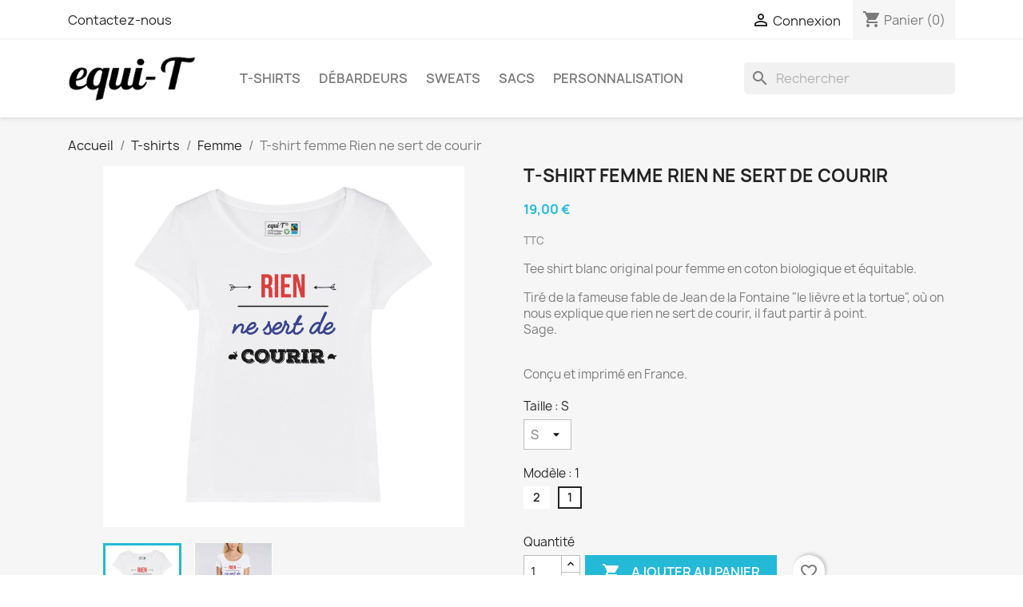

--- FILE ---
content_type: text/html; charset=utf-8
request_url: https://equitproject.com/t-shirt-femme/392-t-shirt-femme-rien-ne-sert-de-courir.html
body_size: 22313
content:
<!doctype html>
<html lang="fr-FR">

  <head>
    
      
  <meta charset="utf-8">


  <meta http-equiv="x-ua-compatible" content="ie=edge">



  <title>T-shirt femme Rien ne sert de courir - Coton biologique &amp; équitable</title>
  
    
  
  <meta name="description" content="Tee shirt original pour femme, tiré de la fameuse fable de Jean de la Fontaine &quot;le lièvre et la tortue&quot;. 
Conçu et imprimé en France.">
  <meta name="keywords" content="">
        <link rel="canonical" href="https://equitproject.com/t-shirt-femme/392-t-shirt-femme-rien-ne-sert-de-courir.html">
    
      
  
  
    <script type="application/ld+json">
  {
    "@context": "https://schema.org",
    "@type": "Organization",
    "name" : "equi-T",
    "url" : "https://equitproject.com/"
         ,"logo": {
        "@type": "ImageObject",
        "url":"https://equitproject.com/img/logo-1720439764.jpg"
      }
      }
</script>

<script type="application/ld+json">
  {
    "@context": "https://schema.org",
    "@type": "WebPage",
    "isPartOf": {
      "@type": "WebSite",
      "url":  "https://equitproject.com/",
      "name": "equi-T"
    },
    "name": "T-shirt femme Rien ne sert de courir - Coton biologique &amp; équitable",
    "url":  "https://equitproject.com/t-shirt-femme/392-t-shirt-femme-rien-ne-sert-de-courir.html"
  }
</script>


  <script type="application/ld+json">
    {
      "@context": "https://schema.org",
      "@type": "BreadcrumbList",
      "itemListElement": [
                  {
            "@type": "ListItem",
            "position": 1,
            "name": "Accueil",
            "item": "https://equitproject.com/"
          },                  {
            "@type": "ListItem",
            "position": 2,
            "name": "T-shirts",
            "item": "https://equitproject.com/12-t-shirts"
          },                  {
            "@type": "ListItem",
            "position": 3,
            "name": "Femme",
            "item": "https://equitproject.com/16-t-shirt-femme"
          },                  {
            "@type": "ListItem",
            "position": 4,
            "name": "T-shirt femme Rien ne sert de courir",
            "item": "https://equitproject.com/t-shirt-femme/392-t-shirt-femme-rien-ne-sert-de-courir.html"
          }              ]
    }
  </script>
  
  
  
      <script type="application/ld+json">
  {
    "@context": "https://schema.org/",
    "@type": "Product",
    "name": "T-shirt femme Rien ne sert de courir",
    "description": "Tee shirt original pour femme, tiré de la fameuse fable de Jean de la Fontaine &quot;le lièvre et la tortue&quot;.   Conçu et imprimé en France.",
    "category": "Femme",
    "image" :"https://equitproject.com/1902-home_default/t-shirt-femme-rien-ne-sert-de-courir.jpg",    "sku": "TSWRSC",
    "mpn": "TSWRSC"
        ,
    "brand": {
      "@type": "Brand",
      "name": "equi-T"
    }
            ,
    "weight": {
        "@context": "https://schema.org",
        "@type": "QuantitativeValue",
        "value": "177.000000",
        "unitCode": "kg"
    }
        ,
    "offers": {
      "@type": "Offer",
      "priceCurrency": "EUR",
      "name": "T-shirt femme Rien ne sert de courir",
      "price": "19",
      "url": "https://equitproject.com/t-shirt-femme/392-3815-t-shirt-femme-rien-ne-sert-de-courir.html#/1-taille-s/37-modele-1",
      "priceValidUntil": "2026-02-10",
              "image": ["https://equitproject.com/1902-large_default/t-shirt-femme-rien-ne-sert-de-courir.jpg","https://equitproject.com/1904-large_default/t-shirt-femme-rien-ne-sert-de-courir.jpg"],
            "sku": "TSWRSC",
      "mpn": "TSWRSC",
                        "availability": "https://schema.org/InStock",
      "seller": {
        "@type": "Organization",
        "name": "equi-T"
      }
    }
      }
</script>

  
  
    
  

  
    <meta property="og:title" content="T-shirt femme Rien ne sert de courir - Coton biologique &amp; équitable" />
    <meta property="og:description" content="Tee shirt original pour femme, tiré de la fameuse fable de Jean de la Fontaine &quot;le lièvre et la tortue&quot;. 
Conçu et imprimé en France." />
    <meta property="og:url" content="https://equitproject.com/t-shirt-femme/392-t-shirt-femme-rien-ne-sert-de-courir.html" />
    <meta property="og:site_name" content="equi-T" />
        



  <meta name="viewport" content="width=device-width, initial-scale=1">



  <link rel="icon" type="image/vnd.microsoft.icon" href="https://equitproject.com/img/favicon.ico?1721979462">
  <link rel="shortcut icon" type="image/x-icon" href="https://equitproject.com/img/favicon.ico?1721979462">



    <link rel="stylesheet" href="/modules/ps_checkout/views/css/payments.css?version=8.5.0.7" type="text/css" media="all">
  <link rel="stylesheet" href="https://equitproject.com/themes/classic/assets/cache/theme-0c89d34.css" type="text/css" media="all">




  

  <script type="text/javascript">
        var blockwishlistController = "https:\/\/equitproject.com\/module\/blockwishlist\/action";
        var prestashop = {"cart":{"products":[],"totals":{"total":{"type":"total","label":"Total","amount":0,"value":"0,00\u00a0\u20ac"},"total_including_tax":{"type":"total","label":"Total TTC","amount":0,"value":"0,00\u00a0\u20ac"},"total_excluding_tax":{"type":"total","label":"Total HT :","amount":0,"value":"0,00\u00a0\u20ac"}},"subtotals":{"products":{"type":"products","label":"Sous-total","amount":0,"value":"0,00\u00a0\u20ac"},"discounts":null,"shipping":{"type":"shipping","label":"Livraison","amount":0,"value":""},"tax":null},"products_count":0,"summary_string":"0 articles","vouchers":{"allowed":1,"added":[]},"discounts":[],"minimalPurchase":0,"minimalPurchaseRequired":""},"currency":{"id":1,"name":"Euro","iso_code":"EUR","iso_code_num":"978","sign":"\u20ac"},"customer":{"lastname":null,"firstname":null,"email":null,"birthday":null,"newsletter":null,"newsletter_date_add":null,"optin":null,"website":null,"company":null,"siret":null,"ape":null,"is_logged":false,"gender":{"type":null,"name":null},"addresses":[]},"country":{"id_zone":"10","id_currency":"1","call_prefix":"33","iso_code":"FR","active":"1","contains_states":"0","need_identification_number":"0","need_zip_code":"1","zip_code_format":"NNNNN","display_tax_label":"1","name":"France M\u00e9tropolitaine","id":8},"language":{"name":"Fran\u00e7ais (French)","iso_code":"fr","locale":"fr-FR","language_code":"fr","active":"1","is_rtl":"0","date_format_lite":"d\/m\/Y","date_format_full":"d\/m\/Y H:i:s","id":1},"page":{"title":"","canonical":"https:\/\/equitproject.com\/t-shirt-femme\/392-t-shirt-femme-rien-ne-sert-de-courir.html","meta":{"title":"T-shirt femme Rien ne sert de courir - Coton biologique & \u00e9quitable","description":"Tee shirt original pour femme, tir\u00e9 de la fameuse fable de Jean de la Fontaine \"le li\u00e8vre et la tortue\". \r\nCon\u00e7u et imprim\u00e9 en France.","keywords":"","robots":"index"},"page_name":"product","body_classes":{"lang-fr":true,"lang-rtl":false,"country-FR":true,"currency-EUR":true,"layout-full-width":true,"page-product":true,"tax-display-enabled":true,"page-customer-account":false,"product-id-392":true,"product-T-shirt femme Rien ne sert de courir":true,"product-id-category-16":true,"product-id-manufacturer-0":true,"product-id-supplier-2":true,"product-available-for-order":true},"admin_notifications":[],"password-policy":{"feedbacks":{"0":"Tr\u00e8s faible","1":"Faible","2":"Moyenne","3":"Fort","4":"Tr\u00e8s fort","Straight rows of keys are easy to guess":"Les suites de touches sur le clavier sont faciles \u00e0 deviner","Short keyboard patterns are easy to guess":"Les mod\u00e8les courts sur le clavier sont faciles \u00e0 deviner.","Use a longer keyboard pattern with more turns":"Utilisez une combinaison de touches plus longue et plus complexe.","Repeats like \"aaa\" are easy to guess":"Les r\u00e9p\u00e9titions (ex. : \"aaa\") sont faciles \u00e0 deviner.","Repeats like \"abcabcabc\" are only slightly harder to guess than \"abc\"":"Les r\u00e9p\u00e9titions (ex. : \"abcabcabc\") sont seulement un peu plus difficiles \u00e0 deviner que \"abc\".","Sequences like abc or 6543 are easy to guess":"Les s\u00e9quences (ex. : abc ou 6543) sont faciles \u00e0 deviner.","Recent years are easy to guess":"Les ann\u00e9es r\u00e9centes sont faciles \u00e0 deviner.","Dates are often easy to guess":"Les dates sont souvent faciles \u00e0 deviner.","This is a top-10 common password":"Ce mot de passe figure parmi les 10 mots de passe les plus courants.","This is a top-100 common password":"Ce mot de passe figure parmi les 100 mots de passe les plus courants.","This is a very common password":"Ceci est un mot de passe tr\u00e8s courant.","This is similar to a commonly used password":"Ce mot de passe est similaire \u00e0 un mot de passe couramment utilis\u00e9.","A word by itself is easy to guess":"Un mot seul est facile \u00e0 deviner.","Names and surnames by themselves are easy to guess":"Les noms et les surnoms seuls sont faciles \u00e0 deviner.","Common names and surnames are easy to guess":"Les noms et les pr\u00e9noms courants sont faciles \u00e0 deviner.","Use a few words, avoid common phrases":"Utilisez quelques mots, \u00e9vitez les phrases courantes.","No need for symbols, digits, or uppercase letters":"Pas besoin de symboles, de chiffres ou de majuscules.","Avoid repeated words and characters":"\u00c9viter de r\u00e9p\u00e9ter les mots et les caract\u00e8res.","Avoid sequences":"\u00c9viter les s\u00e9quences.","Avoid recent years":"\u00c9vitez les ann\u00e9es r\u00e9centes.","Avoid years that are associated with you":"\u00c9vitez les ann\u00e9es qui vous sont associ\u00e9es.","Avoid dates and years that are associated with you":"\u00c9vitez les dates et les ann\u00e9es qui vous sont associ\u00e9es.","Capitalization doesn't help very much":"Les majuscules ne sont pas tr\u00e8s utiles.","All-uppercase is almost as easy to guess as all-lowercase":"Un mot de passe tout en majuscules est presque aussi facile \u00e0 deviner qu'un mot de passe tout en minuscules.","Reversed words aren't much harder to guess":"Les mots invers\u00e9s ne sont pas beaucoup plus difficiles \u00e0 deviner.","Predictable substitutions like '@' instead of 'a' don't help very much":"Les substitutions pr\u00e9visibles comme '\"@\" au lieu de \"a\" n'aident pas beaucoup.","Add another word or two. Uncommon words are better.":"Ajoutez un autre mot ou deux. Pr\u00e9f\u00e9rez les mots peu courants."}}},"shop":{"name":"equi-T","logo":"https:\/\/equitproject.com\/img\/logo-1720439764.jpg","stores_icon":"https:\/\/equitproject.com\/img\/logo_stores.png","favicon":"https:\/\/equitproject.com\/img\/favicon.ico"},"core_js_public_path":"\/themes\/","urls":{"base_url":"https:\/\/equitproject.com\/","current_url":"https:\/\/equitproject.com\/t-shirt-femme\/392-t-shirt-femme-rien-ne-sert-de-courir.html","shop_domain_url":"https:\/\/equitproject.com","img_ps_url":"https:\/\/equitproject.com\/img\/","img_cat_url":"https:\/\/equitproject.com\/img\/c\/","img_lang_url":"https:\/\/equitproject.com\/img\/l\/","img_prod_url":"https:\/\/equitproject.com\/img\/p\/","img_manu_url":"https:\/\/equitproject.com\/img\/m\/","img_sup_url":"https:\/\/equitproject.com\/img\/su\/","img_ship_url":"https:\/\/equitproject.com\/img\/s\/","img_store_url":"https:\/\/equitproject.com\/img\/st\/","img_col_url":"https:\/\/equitproject.com\/img\/co\/","img_url":"https:\/\/equitproject.com\/themes\/classic\/assets\/img\/","css_url":"https:\/\/equitproject.com\/themes\/classic\/assets\/css\/","js_url":"https:\/\/equitproject.com\/themes\/classic\/assets\/js\/","pic_url":"https:\/\/equitproject.com\/upload\/","theme_assets":"https:\/\/equitproject.com\/themes\/classic\/assets\/","theme_dir":"https:\/\/equitproject.com\/themes\/classic\/","pages":{"address":"https:\/\/equitproject.com\/address","addresses":"https:\/\/equitproject.com\/addresses","authentication":"https:\/\/equitproject.com\/login","manufacturer":"https:\/\/equitproject.com\/manufacturers","cart":"https:\/\/equitproject.com\/cart","category":"https:\/\/equitproject.com\/index.php?controller=category","cms":"https:\/\/equitproject.com\/index.php?controller=cms","contact":"https:\/\/equitproject.com\/contact-us","discount":"https:\/\/equitproject.com\/discount","guest_tracking":"https:\/\/equitproject.com\/guest-tracking","history":"https:\/\/equitproject.com\/order-history","identity":"https:\/\/equitproject.com\/identity","index":"https:\/\/equitproject.com\/","my_account":"https:\/\/equitproject.com\/my-account","order_confirmation":"https:\/\/equitproject.com\/order-confirmation","order_detail":"https:\/\/equitproject.com\/index.php?controller=order-detail","order_follow":"https:\/\/equitproject.com\/order-follow","order":"https:\/\/equitproject.com\/order","order_return":"https:\/\/equitproject.com\/index.php?controller=order-return","order_slip":"https:\/\/equitproject.com\/credit-slip","pagenotfound":"https:\/\/equitproject.com\/page-not-found","password":"https:\/\/equitproject.com\/password-recovery","pdf_invoice":"https:\/\/equitproject.com\/index.php?controller=pdf-invoice","pdf_order_return":"https:\/\/equitproject.com\/index.php?controller=pdf-order-return","pdf_order_slip":"https:\/\/equitproject.com\/index.php?controller=pdf-order-slip","prices_drop":"https:\/\/equitproject.com\/promos","product":"https:\/\/equitproject.com\/index.php?controller=product","registration":"https:\/\/equitproject.com\/index.php?controller=registration","search":"https:\/\/equitproject.com\/search","sitemap":"https:\/\/equitproject.com\/sitemap","stores":"https:\/\/equitproject.com\/stores","supplier":"https:\/\/equitproject.com\/supplier","new_products":"https:\/\/equitproject.com\/nouveautes","brands":"https:\/\/equitproject.com\/manufacturers","register":"https:\/\/equitproject.com\/index.php?controller=registration","order_login":"https:\/\/equitproject.com\/order?login=1"},"alternative_langs":[],"actions":{"logout":"https:\/\/equitproject.com\/?mylogout="},"no_picture_image":{"bySize":{"small_default":{"url":"https:\/\/equitproject.com\/img\/p\/fr-default-small_default.jpg","width":98,"height":98},"cart_default":{"url":"https:\/\/equitproject.com\/img\/p\/fr-default-cart_default.jpg","width":125,"height":125},"home_default":{"url":"https:\/\/equitproject.com\/img\/p\/fr-default-home_default.jpg","width":250,"height":250},"medium_default":{"url":"https:\/\/equitproject.com\/img\/p\/fr-default-medium_default.jpg","width":452,"height":452},"large_default":{"url":"https:\/\/equitproject.com\/img\/p\/fr-default-large_default.jpg","width":800,"height":800}},"small":{"url":"https:\/\/equitproject.com\/img\/p\/fr-default-small_default.jpg","width":98,"height":98},"medium":{"url":"https:\/\/equitproject.com\/img\/p\/fr-default-home_default.jpg","width":250,"height":250},"large":{"url":"https:\/\/equitproject.com\/img\/p\/fr-default-large_default.jpg","width":800,"height":800},"legend":""}},"configuration":{"display_taxes_label":true,"display_prices_tax_incl":true,"is_catalog":false,"show_prices":true,"opt_in":{"partner":false},"quantity_discount":{"type":"discount","label":"Remise sur prix unitaire"},"voucher_enabled":1,"return_enabled":0},"field_required":[],"breadcrumb":{"links":[{"title":"Accueil","url":"https:\/\/equitproject.com\/"},{"title":"T-shirts","url":"https:\/\/equitproject.com\/12-t-shirts"},{"title":"Femme","url":"https:\/\/equitproject.com\/16-t-shirt-femme"},{"title":"T-shirt femme Rien ne sert de courir","url":"https:\/\/equitproject.com\/t-shirt-femme\/392-t-shirt-femme-rien-ne-sert-de-courir.html"}],"count":4},"link":{"protocol_link":"https:\/\/","protocol_content":"https:\/\/"},"time":1769416942,"static_token":"ee80850b438486349446dbbfd62fbd19","token":"e0d0c5227596f0887c3dcf3dcd4127bd","debug":false};
        var productsAlreadyTagged = [];
        var ps_checkoutApplePayUrl = "https:\/\/equitproject.com\/module\/ps_checkout\/applepay?token=ee80850b438486349446dbbfd62fbd19";
        var ps_checkoutAutoRenderDisabled = false;
        var ps_checkoutCancelUrl = "https:\/\/equitproject.com\/module\/ps_checkout\/cancel?token=ee80850b438486349446dbbfd62fbd19";
        var ps_checkoutCardBrands = ["MASTERCARD","VISA","AMEX","CB_NATIONALE"];
        var ps_checkoutCardFundingSourceImg = "\/modules\/ps_checkout\/views\/img\/payment-cards.png";
        var ps_checkoutCardLogos = {"AMEX":"\/modules\/ps_checkout\/views\/img\/amex.svg","CB_NATIONALE":"\/modules\/ps_checkout\/views\/img\/cb.svg","DINERS":"\/modules\/ps_checkout\/views\/img\/diners.svg","DISCOVER":"\/modules\/ps_checkout\/views\/img\/discover.svg","JCB":"\/modules\/ps_checkout\/views\/img\/jcb.svg","MAESTRO":"\/modules\/ps_checkout\/views\/img\/maestro.svg","MASTERCARD":"\/modules\/ps_checkout\/views\/img\/mastercard.svg","UNIONPAY":"\/modules\/ps_checkout\/views\/img\/unionpay.svg","VISA":"\/modules\/ps_checkout\/views\/img\/visa.svg"};
        var ps_checkoutCartProductCount = 0;
        var ps_checkoutCheckUrl = "https:\/\/equitproject.com\/module\/ps_checkout\/check?token=ee80850b438486349446dbbfd62fbd19";
        var ps_checkoutCheckoutTranslations = {"checkout.go.back.label":"Tunnel de commande","checkout.go.back.link.title":"Retourner au tunnel de commande","checkout.card.payment":"Paiement par carte","checkout.page.heading":"R\u00e9sum\u00e9 de commande","checkout.cart.empty":"Votre panier d'achat est vide.","checkout.page.subheading.card":"Carte","checkout.page.subheading.paypal":"PayPal","checkout.payment.by.card":"Vous avez choisi de payer par carte.","checkout.payment.by.paypal":"Vous avez choisi de payer par PayPal.","checkout.order.summary":"Voici un r\u00e9sum\u00e9 de votre commande :","checkout.order.amount.total":"Le montant total de votre panier est de","checkout.order.included.tax":"(TTC)","checkout.order.confirm.label":"Veuillez finaliser votre commande en cliquant sur \"Je valide ma commande\"","checkout.payment.token.delete.modal.header":"Voulez-vous supprimer cette m\u00e9thode de paiement ?","checkout.payment.token.delete.modal.content":"Cette m\u00e9thode de paiement sera supprim\u00e9e de votre compte :","checkout.payment.token.delete.modal.confirm-button":"Supprimer cette m\u00e9thode de paiement","checkout.payment.loader.processing-request":"Veuillez patienter, nous traitons votre demande...","checkout.payment.others.link.label":"Autres moyens de paiement","checkout.payment.others.confirm.button.label":"Je valide ma commande","checkout.form.error.label":"Une erreur s'est produite lors du paiement. Veuillez r\u00e9essayer ou contacter le support.","loader-component.label.header":"Merci pour votre achat !","loader-component.label.body":"Veuillez patienter, nous traitons votre paiement","loader-component.label.body.longer":"Veuillez patienter, cela prend un peu plus de temps...","payment-method-logos.title":"Paiement 100% s\u00e9curis\u00e9","express-button.cart.separator":"ou","express-button.checkout.express-checkout":"Achat rapide","ok":"Ok","cancel":"Annuler","paypal.hosted-fields.label.card-name":"Nom du titulaire de la carte","paypal.hosted-fields.placeholder.card-name":"Nom du titulaire de la carte","paypal.hosted-fields.label.card-number":"Num\u00e9ro de carte","paypal.hosted-fields.placeholder.card-number":"Num\u00e9ro de carte","paypal.hosted-fields.label.expiration-date":"Date d'expiration","paypal.hosted-fields.placeholder.expiration-date":"MM\/YY","paypal.hosted-fields.label.cvv":"Code de s\u00e9curit\u00e9","paypal.hosted-fields.placeholder.cvv":"XXX","error.paypal-sdk":"L'instance du PayPal JavaScript SDK est manquante","error.google-pay-sdk":"L'instance du Google Pay Javascript SDK est manquante","error.apple-pay-sdk":"L'instance du Apple Pay Javascript SDK est manquante","error.google-pay.transaction-info":"Une erreur est survenue lors de la r\u00e9cup\u00e9ration des informations sur la transaction Google Pay","error.apple-pay.payment-request":"Une erreur est survenue lors de la r\u00e9cup\u00e9ration des informations sur la transaction Apple Pay","error.paypal-sdk.contingency.cancel":"Authentification du titulaire de carte annul\u00e9e, veuillez choisir un autre moyen de paiement ou essayez de nouveau.","error.paypal-sdk.contingency.error":"Une erreur est survenue lors de l'authentification du titulaire de la carte, veuillez choisir un autre moyen de paiement ou essayez de nouveau.","error.paypal-sdk.contingency.failure":"Echec de l'authentification du titulaire de la carte, veuillez choisir un autre moyen de paiement ou essayez de nouveau.","error.paypal-sdk.contingency.unknown":"L'identit\u00e9 du titulaire de la carte n'a pas pu \u00eatre v\u00e9rifi\u00e9e, veuillez choisir un autre moyen de paiement ou essayez de nouveau.","APPLE_PAY_MERCHANT_SESSION_VALIDATION_ERROR":"Nous ne pouvons pas traiter votre paiement Apple Pay pour le moment. Cela peut \u00eatre d\u00fb \u00e0 un probl\u00e8me de v\u00e9rification de la configuration du paiement pour ce site. Veuillez r\u00e9essayer plus tard ou choisir un autre moyen de paiement.","APPROVE_APPLE_PAY_VALIDATION_ERROR":"Un probl\u00e8me est survenu lors du traitement de votre paiement Apple Pay. Veuillez v\u00e9rifier les d\u00e9tails de votre commande et r\u00e9essayer, ou utilisez un autre mode de paiement."};
        var ps_checkoutCheckoutUrl = "https:\/\/equitproject.com\/order";
        var ps_checkoutConfirmUrl = "https:\/\/equitproject.com\/order-confirmation";
        var ps_checkoutCreateUrl = "https:\/\/equitproject.com\/module\/ps_checkout\/create?token=ee80850b438486349446dbbfd62fbd19";
        var ps_checkoutCustomMarks = [];
        var ps_checkoutExpressCheckoutCartEnabled = true;
        var ps_checkoutExpressCheckoutOrderEnabled = false;
        var ps_checkoutExpressCheckoutProductEnabled = false;
        var ps_checkoutExpressCheckoutSelected = false;
        var ps_checkoutExpressCheckoutUrl = "https:\/\/equitproject.com\/module\/ps_checkout\/ExpressCheckout?token=ee80850b438486349446dbbfd62fbd19";
        var ps_checkoutFundingSource = "paypal";
        var ps_checkoutFundingSourcesSorted = ["card","paypal","paylater","bancontact","ideal","eps","p24","blik","mybank"];
        var ps_checkoutGooglePayUrl = "https:\/\/equitproject.com\/module\/ps_checkout\/googlepay?token=ee80850b438486349446dbbfd62fbd19";
        var ps_checkoutHostedFieldsContingencies = "SCA_WHEN_REQUIRED";
        var ps_checkoutHostedFieldsEnabled = true;
        var ps_checkoutIconsPath = "\/modules\/ps_checkout\/views\/img\/icons\/";
        var ps_checkoutLoaderImage = "\/modules\/ps_checkout\/views\/img\/loader.svg";
        var ps_checkoutPartnerAttributionId = "PrestaShop_Cart_PSXO_PSDownload";
        var ps_checkoutPayLaterCartPageButtonEnabled = false;
        var ps_checkoutPayLaterCategoryPageBannerEnabled = false;
        var ps_checkoutPayLaterHomePageBannerEnabled = false;
        var ps_checkoutPayLaterOrderPageBannerEnabled = false;
        var ps_checkoutPayLaterOrderPageButtonEnabled = false;
        var ps_checkoutPayLaterOrderPageMessageEnabled = false;
        var ps_checkoutPayLaterProductPageBannerEnabled = false;
        var ps_checkoutPayLaterProductPageButtonEnabled = false;
        var ps_checkoutPayLaterProductPageMessageEnabled = false;
        var ps_checkoutPayPalButtonConfiguration = {"color":"blue","shape":"pill","label":"pay"};
        var ps_checkoutPayPalEnvironment = "LIVE";
        var ps_checkoutPayPalOrderId = "";
        var ps_checkoutPayPalSdkConfig = {"clientId":"AXjYFXWyb4xJCErTUDiFkzL0Ulnn-bMm4fal4G-1nQXQ1ZQxp06fOuE7naKUXGkq2TZpYSiI9xXbs4eo","merchantId":"N7YGCAN24U7T6","currency":"EUR","intent":"capture","commit":"false","vault":"false","integrationDate":"2024-04-01","dataPartnerAttributionId":"PrestaShop_Cart_PSXO_PSDownload","dataCspNonce":"","dataEnable3ds":"true","enableFunding":"paylater","components":"marks,funding-eligibility"};
        var ps_checkoutPayWithTranslations = {"card":"Payer par Carte","paypal":"Payer avec un compte PayPal","paylater":"Payer en plusieurs fois avec PayPal Pay Later","bancontact":"Payer avec Bancontact","ideal":"Payer avec iDEAL","eps":"Payer avec EPS","p24":"Payer avec Przelewy24","blik":"Payer avec BLIK","mybank":"Payer avec MyBank"};
        var ps_checkoutPaymentMethodLogosTitleImg = "\/modules\/ps_checkout\/views\/img\/icons\/lock_checkout.svg";
        var ps_checkoutPaymentUrl = "https:\/\/equitproject.com\/module\/ps_checkout\/payment?token=ee80850b438486349446dbbfd62fbd19";
        var ps_checkoutRenderPaymentMethodLogos = true;
        var ps_checkoutValidateUrl = "https:\/\/equitproject.com\/module\/ps_checkout\/validate?token=ee80850b438486349446dbbfd62fbd19";
        var ps_checkoutVaultUrl = "https:\/\/equitproject.com\/module\/ps_checkout\/vault?token=ee80850b438486349446dbbfd62fbd19";
        var ps_checkoutVersion = "8.5.0.7";
        var psr_icon_color = "#77bb41";
        var removeFromWishlistUrl = "https:\/\/equitproject.com\/module\/blockwishlist\/action?action=deleteProductFromWishlist";
        var wishlistAddProductToCartUrl = "https:\/\/equitproject.com\/module\/blockwishlist\/action?action=addProductToCart";
        var wishlistUrl = "https:\/\/equitproject.com\/module\/blockwishlist\/view";
      </script>



  <script async src="https://www.googletagmanager.com/gtag/js?id=G-0P5Y858S25"></script>
<script>
  window.dataLayer = window.dataLayer || [];
  function gtag(){dataLayer.push(arguments);}
  gtag('js', new Date());
  gtag(
    'config',
    'G-0P5Y858S25',
    {
      'debug_mode':false
                      }
  );
</script>




    
  <meta property="og:type" content="product">
      <meta property="og:image" content="https://equitproject.com/1902-large_default/t-shirt-femme-rien-ne-sert-de-courir.jpg">
  
      <meta property="product:pretax_price:amount" content="19">
    <meta property="product:pretax_price:currency" content="EUR">
    <meta property="product:price:amount" content="19">
    <meta property="product:price:currency" content="EUR">
      <meta property="product:weight:value" content="177.000000">
  <meta property="product:weight:units" content="kg">
  
  </head>

  <body id="product" class="lang-fr country-fr currency-eur layout-full-width page-product tax-display-enabled product-id-392 product-t-shirt-femme-rien-ne-sert-de-courir product-id-category-16 product-id-manufacturer-0 product-id-supplier-2 product-available-for-order">

    
      
    

    <main>
      
              

      <header id="header">
        
          
  <div class="header-banner">
    
  </div>



  <nav class="header-nav">
    <div class="container">
      <div class="row">
        <div class="hidden-sm-down">
          <div class="col-md-5 col-xs-12">
            <div id="_desktop_contact_link">
  <div id="contact-link">
          <a href="https://equitproject.com/contact-us">Contactez-nous</a>
      </div>
</div>

          </div>
          <div class="col-md-7 right-nav">
              <div id="_desktop_user_info">
  <div class="user-info">
          <a
        href="https://equitproject.com/login?back=https%3A%2F%2Fequitproject.com%2Ft-shirt-femme%2F392-t-shirt-femme-rien-ne-sert-de-courir.html"
        title="Identifiez-vous"
        rel="nofollow"
      >
        <i class="material-icons">&#xE7FF;</i>
        <span class="hidden-sm-down">Connexion</span>
      </a>
      </div>
</div>
<div id="_desktop_cart">
  <div class="blockcart cart-preview inactive" data-refresh-url="//equitproject.com/module/ps_shoppingcart/ajax">
    <div class="header">
              <i class="material-icons shopping-cart" aria-hidden="true">shopping_cart</i>
        <span class="hidden-sm-down">Panier</span>
        <span class="cart-products-count">(0)</span>
          </div>
  </div>
</div>

          </div>
        </div>
        <div class="hidden-md-up text-sm-center mobile">
          <div class="float-xs-left" id="menu-icon">
            <i class="material-icons d-inline">&#xE5D2;</i>
          </div>
          <div class="float-xs-right" id="_mobile_cart"></div>
          <div class="float-xs-right" id="_mobile_user_info"></div>
          <div class="top-logo" id="_mobile_logo"></div>
          <div class="clearfix"></div>
        </div>
      </div>
    </div>
  </nav>



  <div class="header-top">
    <div class="container">
       <div class="row">
        <div class="col-md-2 hidden-sm-down" id="_desktop_logo">
                                    
  <a href="https://equitproject.com/">
    <img
      class="logo img-fluid"
      src="https://equitproject.com/img/logo-1720439764.jpg"
      alt="equi-T"
      width="423"
      height="150">
  </a>

                              </div>
        <div class="header-top-right col-md-10 col-sm-12 position-static">
          

<div class="menu js-top-menu position-static hidden-sm-down" id="_desktop_top_menu">
    
          <ul class="top-menu" id="top-menu" data-depth="0">
                    <li class="category" id="category-12">
                          <a
                class="dropdown-item"
                href="https://equitproject.com/12-t-shirts" data-depth="0"
                              >
                                                                      <span class="float-xs-right hidden-md-up">
                    <span data-target="#top_sub_menu_39309" data-toggle="collapse" class="navbar-toggler collapse-icons">
                      <i class="material-icons add">&#xE313;</i>
                      <i class="material-icons remove">&#xE316;</i>
                    </span>
                  </span>
                                T-shirts
              </a>
                            <div  class="popover sub-menu js-sub-menu collapse" id="top_sub_menu_39309">
                
          <ul class="top-menu"  data-depth="1">
                    <li class="category" id="category-15">
                          <a
                class="dropdown-item dropdown-submenu"
                href="https://equitproject.com/15-t-shirt-homme" data-depth="1"
                              >
                                Homme
              </a>
                          </li>
                    <li class="category" id="category-16">
                          <a
                class="dropdown-item dropdown-submenu"
                href="https://equitproject.com/16-t-shirt-femme" data-depth="1"
                              >
                                Femme
              </a>
                          </li>
              </ul>
    
              </div>
                          </li>
                    <li class="category" id="category-21">
                          <a
                class="dropdown-item"
                href="https://equitproject.com/21-debardeurs" data-depth="0"
                              >
                                                                      <span class="float-xs-right hidden-md-up">
                    <span data-target="#top_sub_menu_19621" data-toggle="collapse" class="navbar-toggler collapse-icons">
                      <i class="material-icons add">&#xE313;</i>
                      <i class="material-icons remove">&#xE316;</i>
                    </span>
                  </span>
                                Débardeurs
              </a>
                            <div  class="popover sub-menu js-sub-menu collapse" id="top_sub_menu_19621">
                
          <ul class="top-menu"  data-depth="1">
                    <li class="category" id="category-22">
                          <a
                class="dropdown-item dropdown-submenu"
                href="https://equitproject.com/22-debardeur-homme" data-depth="1"
                              >
                                Homme
              </a>
                          </li>
                    <li class="category" id="category-23">
                          <a
                class="dropdown-item dropdown-submenu"
                href="https://equitproject.com/23-debardeur-femme" data-depth="1"
                              >
                                Femme
              </a>
                          </li>
              </ul>
    
              </div>
                          </li>
                    <li class="category" id="category-13">
                          <a
                class="dropdown-item"
                href="https://equitproject.com/13-sweats" data-depth="0"
                              >
                                Sweats
              </a>
                          </li>
                    <li class="category" id="category-14">
                          <a
                class="dropdown-item"
                href="https://equitproject.com/14-sacs" data-depth="0"
                              >
                                Sacs
              </a>
                          </li>
                    <li class="category" id="category-20">
                          <a
                class="dropdown-item"
                href="https://equitproject.com/20-personnalisation" data-depth="0"
                              >
                                Personnalisation
              </a>
                          </li>
              </ul>
    
    <div class="clearfix"></div>
</div>
<div id="search_widget" class="search-widgets" data-search-controller-url="//equitproject.com/search">
  <form method="get" action="//equitproject.com/search">
    <input type="hidden" name="controller" value="search">
    <i class="material-icons search" aria-hidden="true">search</i>
    <input type="text" name="s" value="" placeholder="Rechercher" aria-label="Rechercher">
    <i class="material-icons clear" aria-hidden="true">clear</i>
  </form>
</div>

        </div>
      </div>
      <div id="mobile_top_menu_wrapper" class="row hidden-md-up" style="display:none;">
        <div class="js-top-menu mobile" id="_mobile_top_menu"></div>
        <div class="js-top-menu-bottom">
          <div id="_mobile_currency_selector"></div>
          <div id="_mobile_language_selector"></div>
          <div id="_mobile_contact_link"></div>
        </div>
      </div>
    </div>
  </div>
  

        
      </header>

      <section id="wrapper">
        
          
<aside id="notifications">
  <div class="notifications-container container">
    
    
    
      </div>
</aside>
        

        
        <div class="container">
          
            <nav data-depth="4" class="breadcrumb">
  <ol>
    
              
          <li>
                          <a href="https://equitproject.com/"><span>Accueil</span></a>
                      </li>
        
              
          <li>
                          <a href="https://equitproject.com/12-t-shirts"><span>T-shirts</span></a>
                      </li>
        
              
          <li>
                          <a href="https://equitproject.com/16-t-shirt-femme"><span>Femme</span></a>
                      </li>
        
              
          <li>
                          <span>T-shirt femme Rien ne sert de courir</span>
                      </li>
        
          
  </ol>
</nav>
          

          <div class="row">
            

            
  <div id="content-wrapper" class="js-content-wrapper col-xs-12">
    
    

  <section id="main">
    <meta content="https://equitproject.com/t-shirt-femme/392-3815-t-shirt-femme-rien-ne-sert-de-courir.html#/1-taille-s/37-modele-1">

    <div class="row product-container js-product-container">
      <div class="col-md-6">
        
          <section class="page-content" id="content">
            
              
    <ul class="product-flags js-product-flags">
            </ul>


              
                <div class="images-container js-images-container">
  
    <div class="product-cover">
              <picture>
                              <img
            class="js-qv-product-cover img-fluid"
            src="https://equitproject.com/1902-large_default/t-shirt-femme-rien-ne-sert-de-courir.jpg"
                          alt="T-shirt femme rien ne sert de courir"
              title="T-shirt femme rien ne sert de courir"
                        loading="lazy"
            width="800"
            height="800"
          >
        </picture>
        <div class="layer hidden-sm-down" data-toggle="modal" data-target="#product-modal">
          <i class="material-icons zoom-in">search</i>
        </div>
          </div>
  

  
    <div class="js-qv-mask mask">
      <ul class="product-images js-qv-product-images">
                  <li class="thumb-container js-thumb-container">
            <picture>
                                          <img
                class="thumb js-thumb  selected js-thumb-selected "
                data-image-medium-src="https://equitproject.com/1902-medium_default/t-shirt-femme-rien-ne-sert-de-courir.jpg"
                data-image-medium-sources="{&quot;jpg&quot;:&quot;https:\/\/equitproject.com\/1902-medium_default\/t-shirt-femme-rien-ne-sert-de-courir.jpg&quot;}"                data-image-large-src="https://equitproject.com/1902-large_default/t-shirt-femme-rien-ne-sert-de-courir.jpg"
                data-image-large-sources="{&quot;jpg&quot;:&quot;https:\/\/equitproject.com\/1902-large_default\/t-shirt-femme-rien-ne-sert-de-courir.jpg&quot;}"                src="https://equitproject.com/1902-small_default/t-shirt-femme-rien-ne-sert-de-courir.jpg"
                                  alt="T-shirt femme rien ne sert de courir"
                  title="T-shirt femme rien ne sert de courir"
                                loading="lazy"
                width="98"
                height="98"
              >
            </picture>
          </li>
                  <li class="thumb-container js-thumb-container">
            <picture>
                                          <img
                class="thumb js-thumb "
                data-image-medium-src="https://equitproject.com/1904-medium_default/t-shirt-femme-rien-ne-sert-de-courir.jpg"
                data-image-medium-sources="{&quot;jpg&quot;:&quot;https:\/\/equitproject.com\/1904-medium_default\/t-shirt-femme-rien-ne-sert-de-courir.jpg&quot;}"                data-image-large-src="https://equitproject.com/1904-large_default/t-shirt-femme-rien-ne-sert-de-courir.jpg"
                data-image-large-sources="{&quot;jpg&quot;:&quot;https:\/\/equitproject.com\/1904-large_default\/t-shirt-femme-rien-ne-sert-de-courir.jpg&quot;}"                src="https://equitproject.com/1904-small_default/t-shirt-femme-rien-ne-sert-de-courir.jpg"
                                  alt="T-shirt femme rien ne sert de courir"
                  title="T-shirt femme rien ne sert de courir"
                                loading="lazy"
                width="98"
                height="98"
              >
            </picture>
          </li>
              </ul>
    </div>
  

</div>
              
              <div class="scroll-box-arrows">
                <i class="material-icons left">&#xE314;</i>
                <i class="material-icons right">&#xE315;</i>
              </div>

            
          </section>
        
        </div>
        <div class="col-md-6">
          
            
              <h1 class="h1">T-shirt femme Rien ne sert de courir</h1>
            
          
          
              <div class="product-prices js-product-prices">
    
          

    
      <div
        class="product-price h5 ">

        <div class="current-price">
          <span class='current-price-value' content="19">
                                      19,00 €
                      </span>

                  </div>

        
                  
      </div>
    

    
          

    
          

    
            

    

    <div class="tax-shipping-delivery-label">
              TTC
            
      
                                          </div>
  </div>
          

          <div class="product-information">
            
              <div id="product-description-short-392" class="product-description"><p></p><p>Tee shirt blanc original pour femme en coton biologique et équitable.</p>
<p class="p1">Tiré de la fameuse fable de Jean de la Fontaine "le lièvre et la tortue", où on nous explique que rien ne sert de courir, il faut partir à point.<br />Sage. <br /><br /></p>
<p class="p1">Conçu et imprimé en France.</p></div>
            

            
            <div class="product-actions js-product-actions">
              
                <form action="https://equitproject.com/cart" method="post" id="add-to-cart-or-refresh">
                  <input type="hidden" name="token" value="ee80850b438486349446dbbfd62fbd19">
                  <input type="hidden" name="id_product" value="392" id="product_page_product_id">
                  <input type="hidden" name="id_customization" value="0" id="product_customization_id" class="js-product-customization-id">

                  
                    <div class="product-variants js-product-variants">
          <div class="clearfix product-variants-item">
      <span class="control-label">Taille : 
                                            S                                                                                  </span>
              <select
          class="form-control form-control-select"
          id="group_1"
          aria-label="Taille"
          data-product-attribute="1"
          name="group[1]">
                      <option value="25" title="XS">XS</option>
                      <option value="1" title="S" selected="selected">S</option>
                      <option value="2" title="M">M</option>
                      <option value="3" title="L">L</option>
                      <option value="26" title="XL">XL</option>
                  </select>
          </div>
              <div class="clearfix product-variants-item">
      <span class="control-label">Modèle : 
                                            1                </span>
              <ul id="group_6">
                      <li class="input-container float-xs-left">
              <label>
                <input class="input-radio" type="radio" data-product-attribute="6" name="group[6]" value="38" title="2">
                <span class="radio-label">2</span>
              </label>
            </li>
                      <li class="input-container float-xs-left">
              <label>
                <input class="input-radio" type="radio" data-product-attribute="6" name="group[6]" value="37" title="1" checked="checked">
                <span class="radio-label">1</span>
              </label>
            </li>
                  </ul>
          </div>
      </div>
                  

                  
                                      

                  
                    <section class="product-discounts js-product-discounts">
  </section>
                  

                  
                    <div class="product-add-to-cart js-product-add-to-cart">
      <span class="control-label">Quantité</span>

    
      <div class="product-quantity clearfix">
        <div class="qty">
          <input
            type="number"
            name="qty"
            id="quantity_wanted"
            inputmode="numeric"
            pattern="[0-9]*"
                          value="1"
              min="1"
                        class="input-group"
            aria-label="Quantité"
          >
        </div>

        <div class="add">
          <button
            class="btn btn-primary add-to-cart"
            data-button-action="add-to-cart"
            type="submit"
                      >
            <i class="material-icons shopping-cart">&#xE547;</i>
            Ajouter au panier
          </button>
        </div>

        <div
  class="wishlist-button"
  data-url="https://equitproject.com/module/blockwishlist/action?action=deleteProductFromWishlist"
  data-product-id="392"
  data-product-attribute-id="3815"
  data-is-logged=""
  data-list-id="1"
  data-checked="true"
  data-is-product="true"
></div>


      </div>
    

    
      <span id="product-availability" class="js-product-availability">
              </span>
    

    
      <p class="product-minimal-quantity js-product-minimal-quantity">
              </p>
    
  </div>
                  

                  
                    <div class="product-additional-info js-product-additional-info">
  

      <div class="social-sharing">
      <span>Partager</span>
      <ul>
                  <li class="facebook icon-gray"><a href="https://www.facebook.com/sharer.php?u=https%3A%2F%2Fequitproject.com%2Ft-shirt-femme%2F392-t-shirt-femme-rien-ne-sert-de-courir.html" class="text-hide" title="Partager" target="_blank" rel="noopener noreferrer">Partager</a></li>
                  <li class="twitter icon-gray"><a href="https://twitter.com/intent/tweet?text=T-shirt+femme+Rien+ne+sert+de+courir https%3A%2F%2Fequitproject.com%2Ft-shirt-femme%2F392-t-shirt-femme-rien-ne-sert-de-courir.html" class="text-hide" title="Tweet" target="_blank" rel="noopener noreferrer">Tweet</a></li>
                  <li class="pinterest icon-gray"><a href="https://www.pinterest.com/pin/create/button/?url=https%3A%2F%2Fequitproject.com%2Ft-shirt-femme%2F392-t-shirt-femme-rien-ne-sert-de-courir.html/&amp;media=https%3A%2F%2Fequitproject.com%2F1902%2Ft-shirt-femme-rien-ne-sert-de-courir.jpg&amp;description=T-shirt+femme+Rien+ne+sert+de+courir" class="text-hide" title="Pinterest" target="_blank" rel="noopener noreferrer">Pinterest</a></li>
              </ul>
    </div>
  

</div>
                  

                                    
                </form>
              

            </div>

            
              
            

            
              <div class="tabs">
                <ul class="nav nav-tabs" role="tablist">
                                      <li class="nav-item">
                       <a
                         class="nav-link active js-product-nav-active"
                         data-toggle="tab"
                         href="#description"
                         role="tab"
                         aria-controls="description"
                          aria-selected="true">Description</a>
                    </li>
                                    <li class="nav-item">
                    <a
                      class="nav-link"
                      data-toggle="tab"
                      href="#product-details"
                      role="tab"
                      aria-controls="product-details"
                      >Détails du produit</a>
                  </li>
                                                    </ul>

                <div class="tab-content" id="tab-content">
                 <div class="tab-pane fade in active js-product-tab-active" id="description" role="tabpanel">
                   
                     <div class="product-description"><p></p><div class="page" title="Page 1">
<div class="section">
<div class="layoutArea">
<div class="column">
<div class="page" title="Page 1">
<div class="section">
<div class="layoutArea">
<div class="column">
<div class="product__desc">
<h3 class="product__desc__name sentenceCase" style="text-align:center;"><img src="https://equitproject.com/img/cms/fs09.jpg" width="490" height="654" alt="fs09.jpg" /></h3>
<h3 class="product__desc__name sentenceCase">T-shirt femme original</h3>
<p class="product__desc__name sentenceCase">Jersey 130g</p>
<p class="product__desc__name sentenceCase"><span style="color:#10b0dd;">Coton certifié équitable</span></p>
</div>
<p class="small noMargin"><span style="color:#6db81d;"><strong>100% Coton peigné biologique</strong></span></p>
</div>
</div>
</div>
</div>
<p></p>
<div></div>
<div style="text-align:center;"><img src="https://equitproject.com/img/cms/logo%20fairshare.jpg" alt="logo fairshare" width="76" height="175" />        <img src="https://www.equitproject.com/img/cms/fairtrade%20cotton%20logo.png" alt="fairtrade cotton" width="98" height="137" />     <img src="https://equitproject.com/img/cms/gots-logo_rgb_png.png" alt="gots" width="98" height="98" />     <img src="https://equitproject.com/img/cms/Soil%20Ass%20symbol.png" alt="soil association" width="98" height="96" />     <img src="https://www.equitproject.com/img/cms/carbon_label1-171x300.png" alt="carbon reducing" width="98" height="172" /></div>
</div>
</div>
</div>
</div></div>
                   
                 </div>

                 
                   <div class="js-product-details tab-pane fade"
     id="product-details"
     data-product="{&quot;id_shop_default&quot;:&quot;1&quot;,&quot;id_manufacturer&quot;:&quot;0&quot;,&quot;id_supplier&quot;:&quot;2&quot;,&quot;reference&quot;:&quot;TSWRSC&quot;,&quot;is_virtual&quot;:&quot;0&quot;,&quot;delivery_in_stock&quot;:&quot;&quot;,&quot;delivery_out_stock&quot;:&quot;&quot;,&quot;id_category_default&quot;:&quot;16&quot;,&quot;on_sale&quot;:&quot;0&quot;,&quot;online_only&quot;:&quot;0&quot;,&quot;ecotax&quot;:0,&quot;minimal_quantity&quot;:&quot;1&quot;,&quot;low_stock_threshold&quot;:null,&quot;low_stock_alert&quot;:&quot;0&quot;,&quot;price&quot;:&quot;19,00\u00a0\u20ac&quot;,&quot;unity&quot;:&quot;&quot;,&quot;unit_price&quot;:&quot;&quot;,&quot;unit_price_ratio&quot;:0,&quot;additional_shipping_cost&quot;:&quot;0.000000&quot;,&quot;customizable&quot;:&quot;0&quot;,&quot;text_fields&quot;:&quot;0&quot;,&quot;uploadable_files&quot;:&quot;0&quot;,&quot;active&quot;:&quot;1&quot;,&quot;redirect_type&quot;:&quot;404&quot;,&quot;id_type_redirected&quot;:&quot;0&quot;,&quot;available_for_order&quot;:&quot;1&quot;,&quot;available_date&quot;:null,&quot;show_condition&quot;:&quot;0&quot;,&quot;condition&quot;:&quot;new&quot;,&quot;show_price&quot;:&quot;1&quot;,&quot;indexed&quot;:&quot;1&quot;,&quot;visibility&quot;:&quot;both&quot;,&quot;cache_default_attribute&quot;:&quot;3815&quot;,&quot;advanced_stock_management&quot;:&quot;0&quot;,&quot;date_add&quot;:&quot;2019-02-07 15:40:42&quot;,&quot;date_upd&quot;:&quot;2024-12-10 15:36:22&quot;,&quot;pack_stock_type&quot;:&quot;3&quot;,&quot;meta_description&quot;:&quot;Tee shirt original pour femme, tir\u00e9 de la fameuse fable de Jean de la Fontaine \&quot;le li\u00e8vre et la tortue\&quot;. \r\nCon\u00e7u et imprim\u00e9 en France.&quot;,&quot;meta_keywords&quot;:&quot;&quot;,&quot;meta_title&quot;:&quot;T-shirt femme Rien ne sert de courir - Coton biologique &amp; \u00e9quitable&quot;,&quot;link_rewrite&quot;:&quot;t-shirt-femme-rien-ne-sert-de-courir&quot;,&quot;name&quot;:&quot;T-shirt femme Rien ne sert de courir&quot;,&quot;description&quot;:&quot;&lt;p&gt;&lt;\/p&gt;&lt;div class=\&quot;page\&quot; title=\&quot;Page 1\&quot;&gt;\n&lt;div class=\&quot;section\&quot;&gt;\n&lt;div class=\&quot;layoutArea\&quot;&gt;\n&lt;div class=\&quot;column\&quot;&gt;\n&lt;div class=\&quot;page\&quot; title=\&quot;Page 1\&quot;&gt;\n&lt;div class=\&quot;section\&quot;&gt;\n&lt;div class=\&quot;layoutArea\&quot;&gt;\n&lt;div class=\&quot;column\&quot;&gt;\n&lt;div class=\&quot;product__desc\&quot;&gt;\n&lt;h3 class=\&quot;product__desc__name sentenceCase\&quot; style=\&quot;text-align:center;\&quot;&gt;&lt;img src=\&quot;https:\/\/equitproject.com\/img\/cms\/fs09.jpg\&quot; width=\&quot;490\&quot; height=\&quot;654\&quot; alt=\&quot;fs09.jpg\&quot; \/&gt;&lt;\/h3&gt;\n&lt;h3 class=\&quot;product__desc__name sentenceCase\&quot;&gt;T-shirt femme original&lt;\/h3&gt;\n&lt;p class=\&quot;product__desc__name sentenceCase\&quot;&gt;Jersey 130g&lt;\/p&gt;\n&lt;p class=\&quot;product__desc__name sentenceCase\&quot;&gt;&lt;span style=\&quot;color:#10b0dd;\&quot;&gt;Coton certifi\u00e9 \u00e9quitable&lt;\/span&gt;&lt;\/p&gt;\n&lt;\/div&gt;\n&lt;p class=\&quot;small noMargin\&quot;&gt;&lt;span style=\&quot;color:#6db81d;\&quot;&gt;&lt;strong&gt;100% Coton peign\u00e9 biologique&lt;\/strong&gt;&lt;\/span&gt;&lt;\/p&gt;\n&lt;\/div&gt;\n&lt;\/div&gt;\n&lt;\/div&gt;\n&lt;\/div&gt;\n&lt;p&gt;&lt;\/p&gt;\n&lt;div&gt;&lt;\/div&gt;\n&lt;div style=\&quot;text-align:center;\&quot;&gt;&lt;img src=\&quot;https:\/\/equitproject.com\/img\/cms\/logo%20fairshare.jpg\&quot; alt=\&quot;logo fairshare\&quot; width=\&quot;76\&quot; height=\&quot;175\&quot; \/&gt;\u00a0 \u00a0 \u00a0 \u00a0\u00a0&lt;img src=\&quot;https:\/\/www.equitproject.com\/img\/cms\/fairtrade%20cotton%20logo.png\&quot; alt=\&quot;fairtrade cotton\&quot; width=\&quot;98\&quot; height=\&quot;137\&quot; \/&gt;\u00a0 \u00a0 \u00a0&lt;img src=\&quot;https:\/\/equitproject.com\/img\/cms\/gots-logo_rgb_png.png\&quot; alt=\&quot;gots\&quot; width=\&quot;98\&quot; height=\&quot;98\&quot; \/&gt;\u00a0 \u00a0 \u00a0&lt;img src=\&quot;https:\/\/equitproject.com\/img\/cms\/Soil%20Ass%20symbol.png\&quot; alt=\&quot;soil association\&quot; width=\&quot;98\&quot; height=\&quot;96\&quot; \/&gt;\u00a0 \u00a0 \u00a0&lt;img src=\&quot;https:\/\/www.equitproject.com\/img\/cms\/carbon_label1-171x300.png\&quot; alt=\&quot;carbon reducing\&quot; width=\&quot;98\&quot; height=\&quot;172\&quot; \/&gt;&lt;\/div&gt;\n&lt;\/div&gt;\n&lt;\/div&gt;\n&lt;\/div&gt;\n&lt;\/div&gt;&quot;,&quot;description_short&quot;:&quot;&lt;p&gt;&lt;\/p&gt;&lt;p&gt;Tee shirt blanc original pour\u00a0femme en coton biologique et \u00e9quitable.&lt;\/p&gt;\n&lt;p class=\&quot;p1\&quot;&gt;Tir\u00e9 de la fameuse fable de Jean de la Fontaine \&quot;le li\u00e8vre et la tortue\&quot;, o\u00f9 on nous explique que rien ne sert de courir, il faut partir \u00e0 point.&lt;br \/&gt;Sage.\u00a0&lt;br \/&gt;&lt;br \/&gt;&lt;\/p&gt;\n&lt;p class=\&quot;p1\&quot;&gt;Con\u00e7u et imprim\u00e9 en France.&lt;\/p&gt;&quot;,&quot;available_now&quot;:&quot;&quot;,&quot;available_later&quot;:&quot;&quot;,&quot;id&quot;:392,&quot;id_product&quot;:392,&quot;out_of_stock&quot;:2,&quot;new&quot;:0,&quot;id_product_attribute&quot;:3815,&quot;quantity_wanted&quot;:1,&quot;extraContent&quot;:[],&quot;allow_oosp&quot;:0,&quot;category&quot;:&quot;t-shirt-femme&quot;,&quot;category_name&quot;:&quot;Femme&quot;,&quot;link&quot;:&quot;https:\/\/equitproject.com\/t-shirt-femme\/392-t-shirt-femme-rien-ne-sert-de-courir.html&quot;,&quot;manufacturer_name&quot;:null,&quot;attribute_price&quot;:0,&quot;price_tax_exc&quot;:19,&quot;price_without_reduction&quot;:19,&quot;reduction&quot;:0,&quot;specific_prices&quot;:[],&quot;quantity&quot;:12,&quot;quantity_all_versions&quot;:130,&quot;id_image&quot;:&quot;fr-default&quot;,&quot;features&quot;:[{&quot;name&quot;:&quot;Poids&quot;,&quot;value&quot;:&quot;Jersey 130g&quot;,&quot;id_feature&quot;:&quot;4&quot;,&quot;position&quot;:&quot;3&quot;,&quot;id_feature_value&quot;:&quot;1827&quot;},{&quot;name&quot;:&quot;Propri\u00e9t\u00e9s&quot;,&quot;value&quot;:&quot;100% Coton peign\u00e9 biologique&quot;,&quot;id_feature&quot;:&quot;7&quot;,&quot;position&quot;:&quot;6&quot;,&quot;id_feature_value&quot;:&quot;1828&quot;}],&quot;attachments&quot;:[],&quot;virtual&quot;:0,&quot;pack&quot;:0,&quot;packItems&quot;:[],&quot;nopackprice&quot;:0,&quot;customization_required&quot;:false,&quot;attributes&quot;:{&quot;1&quot;:{&quot;id_attribute&quot;:&quot;1&quot;,&quot;id_attribute_group&quot;:&quot;1&quot;,&quot;name&quot;:&quot;S&quot;,&quot;group&quot;:&quot;Taille&quot;,&quot;reference&quot;:&quot;TSWRSC&quot;,&quot;ean13&quot;:&quot;&quot;,&quot;isbn&quot;:&quot;&quot;,&quot;upc&quot;:&quot;&quot;,&quot;mpn&quot;:&quot;&quot;,&quot;available_now&quot;:&quot;&quot;,&quot;available_later&quot;:&quot;&quot;},&quot;6&quot;:{&quot;id_attribute&quot;:&quot;37&quot;,&quot;id_attribute_group&quot;:&quot;6&quot;,&quot;name&quot;:&quot;1&quot;,&quot;group&quot;:&quot;mod\u00e8le&quot;,&quot;reference&quot;:&quot;TSWRSC&quot;,&quot;ean13&quot;:&quot;&quot;,&quot;isbn&quot;:&quot;&quot;,&quot;upc&quot;:&quot;&quot;,&quot;mpn&quot;:&quot;&quot;,&quot;available_now&quot;:&quot;&quot;,&quot;available_later&quot;:&quot;&quot;}},&quot;rate&quot;:0,&quot;tax_name&quot;:&quot;&quot;,&quot;ecotax_rate&quot;:0,&quot;customizations&quot;:{&quot;fields&quot;:[]},&quot;id_customization&quot;:0,&quot;is_customizable&quot;:false,&quot;show_quantities&quot;:true,&quot;quantity_label&quot;:&quot;Produits&quot;,&quot;quantity_discounts&quot;:[],&quot;customer_group_discount&quot;:0,&quot;images&quot;:[{&quot;cover&quot;:&quot;1&quot;,&quot;id_image&quot;:&quot;1902&quot;,&quot;legend&quot;:&quot;T-shirt femme rien ne sert de courir&quot;,&quot;position&quot;:&quot;1&quot;,&quot;bySize&quot;:{&quot;small_default&quot;:{&quot;url&quot;:&quot;https:\/\/equitproject.com\/1902-small_default\/t-shirt-femme-rien-ne-sert-de-courir.jpg&quot;,&quot;width&quot;:98,&quot;height&quot;:98,&quot;sources&quot;:{&quot;jpg&quot;:&quot;https:\/\/equitproject.com\/1902-small_default\/t-shirt-femme-rien-ne-sert-de-courir.jpg&quot;}},&quot;cart_default&quot;:{&quot;url&quot;:&quot;https:\/\/equitproject.com\/1902-cart_default\/t-shirt-femme-rien-ne-sert-de-courir.jpg&quot;,&quot;width&quot;:125,&quot;height&quot;:125,&quot;sources&quot;:{&quot;jpg&quot;:&quot;https:\/\/equitproject.com\/1902-cart_default\/t-shirt-femme-rien-ne-sert-de-courir.jpg&quot;}},&quot;home_default&quot;:{&quot;url&quot;:&quot;https:\/\/equitproject.com\/1902-home_default\/t-shirt-femme-rien-ne-sert-de-courir.jpg&quot;,&quot;width&quot;:250,&quot;height&quot;:250,&quot;sources&quot;:{&quot;jpg&quot;:&quot;https:\/\/equitproject.com\/1902-home_default\/t-shirt-femme-rien-ne-sert-de-courir.jpg&quot;}},&quot;medium_default&quot;:{&quot;url&quot;:&quot;https:\/\/equitproject.com\/1902-medium_default\/t-shirt-femme-rien-ne-sert-de-courir.jpg&quot;,&quot;width&quot;:452,&quot;height&quot;:452,&quot;sources&quot;:{&quot;jpg&quot;:&quot;https:\/\/equitproject.com\/1902-medium_default\/t-shirt-femme-rien-ne-sert-de-courir.jpg&quot;}},&quot;large_default&quot;:{&quot;url&quot;:&quot;https:\/\/equitproject.com\/1902-large_default\/t-shirt-femme-rien-ne-sert-de-courir.jpg&quot;,&quot;width&quot;:800,&quot;height&quot;:800,&quot;sources&quot;:{&quot;jpg&quot;:&quot;https:\/\/equitproject.com\/1902-large_default\/t-shirt-femme-rien-ne-sert-de-courir.jpg&quot;}}},&quot;small&quot;:{&quot;url&quot;:&quot;https:\/\/equitproject.com\/1902-small_default\/t-shirt-femme-rien-ne-sert-de-courir.jpg&quot;,&quot;width&quot;:98,&quot;height&quot;:98,&quot;sources&quot;:{&quot;jpg&quot;:&quot;https:\/\/equitproject.com\/1902-small_default\/t-shirt-femme-rien-ne-sert-de-courir.jpg&quot;}},&quot;medium&quot;:{&quot;url&quot;:&quot;https:\/\/equitproject.com\/1902-home_default\/t-shirt-femme-rien-ne-sert-de-courir.jpg&quot;,&quot;width&quot;:250,&quot;height&quot;:250,&quot;sources&quot;:{&quot;jpg&quot;:&quot;https:\/\/equitproject.com\/1902-home_default\/t-shirt-femme-rien-ne-sert-de-courir.jpg&quot;}},&quot;large&quot;:{&quot;url&quot;:&quot;https:\/\/equitproject.com\/1902-large_default\/t-shirt-femme-rien-ne-sert-de-courir.jpg&quot;,&quot;width&quot;:800,&quot;height&quot;:800,&quot;sources&quot;:{&quot;jpg&quot;:&quot;https:\/\/equitproject.com\/1902-large_default\/t-shirt-femme-rien-ne-sert-de-courir.jpg&quot;}},&quot;associatedVariants&quot;:[&quot;3817&quot;,&quot;3819&quot;,&quot;5408&quot;,&quot;3815&quot;,&quot;5410&quot;]},{&quot;cover&quot;:null,&quot;id_image&quot;:&quot;1904&quot;,&quot;legend&quot;:&quot;T-shirt femme rien ne sert de courir&quot;,&quot;position&quot;:&quot;3&quot;,&quot;bySize&quot;:{&quot;small_default&quot;:{&quot;url&quot;:&quot;https:\/\/equitproject.com\/1904-small_default\/t-shirt-femme-rien-ne-sert-de-courir.jpg&quot;,&quot;width&quot;:98,&quot;height&quot;:98,&quot;sources&quot;:{&quot;jpg&quot;:&quot;https:\/\/equitproject.com\/1904-small_default\/t-shirt-femme-rien-ne-sert-de-courir.jpg&quot;}},&quot;cart_default&quot;:{&quot;url&quot;:&quot;https:\/\/equitproject.com\/1904-cart_default\/t-shirt-femme-rien-ne-sert-de-courir.jpg&quot;,&quot;width&quot;:125,&quot;height&quot;:125,&quot;sources&quot;:{&quot;jpg&quot;:&quot;https:\/\/equitproject.com\/1904-cart_default\/t-shirt-femme-rien-ne-sert-de-courir.jpg&quot;}},&quot;home_default&quot;:{&quot;url&quot;:&quot;https:\/\/equitproject.com\/1904-home_default\/t-shirt-femme-rien-ne-sert-de-courir.jpg&quot;,&quot;width&quot;:250,&quot;height&quot;:250,&quot;sources&quot;:{&quot;jpg&quot;:&quot;https:\/\/equitproject.com\/1904-home_default\/t-shirt-femme-rien-ne-sert-de-courir.jpg&quot;}},&quot;medium_default&quot;:{&quot;url&quot;:&quot;https:\/\/equitproject.com\/1904-medium_default\/t-shirt-femme-rien-ne-sert-de-courir.jpg&quot;,&quot;width&quot;:452,&quot;height&quot;:452,&quot;sources&quot;:{&quot;jpg&quot;:&quot;https:\/\/equitproject.com\/1904-medium_default\/t-shirt-femme-rien-ne-sert-de-courir.jpg&quot;}},&quot;large_default&quot;:{&quot;url&quot;:&quot;https:\/\/equitproject.com\/1904-large_default\/t-shirt-femme-rien-ne-sert-de-courir.jpg&quot;,&quot;width&quot;:800,&quot;height&quot;:800,&quot;sources&quot;:{&quot;jpg&quot;:&quot;https:\/\/equitproject.com\/1904-large_default\/t-shirt-femme-rien-ne-sert-de-courir.jpg&quot;}}},&quot;small&quot;:{&quot;url&quot;:&quot;https:\/\/equitproject.com\/1904-small_default\/t-shirt-femme-rien-ne-sert-de-courir.jpg&quot;,&quot;width&quot;:98,&quot;height&quot;:98,&quot;sources&quot;:{&quot;jpg&quot;:&quot;https:\/\/equitproject.com\/1904-small_default\/t-shirt-femme-rien-ne-sert-de-courir.jpg&quot;}},&quot;medium&quot;:{&quot;url&quot;:&quot;https:\/\/equitproject.com\/1904-home_default\/t-shirt-femme-rien-ne-sert-de-courir.jpg&quot;,&quot;width&quot;:250,&quot;height&quot;:250,&quot;sources&quot;:{&quot;jpg&quot;:&quot;https:\/\/equitproject.com\/1904-home_default\/t-shirt-femme-rien-ne-sert-de-courir.jpg&quot;}},&quot;large&quot;:{&quot;url&quot;:&quot;https:\/\/equitproject.com\/1904-large_default\/t-shirt-femme-rien-ne-sert-de-courir.jpg&quot;,&quot;width&quot;:800,&quot;height&quot;:800,&quot;sources&quot;:{&quot;jpg&quot;:&quot;https:\/\/equitproject.com\/1904-large_default\/t-shirt-femme-rien-ne-sert-de-courir.jpg&quot;}},&quot;associatedVariants&quot;:[&quot;3817&quot;,&quot;3819&quot;,&quot;5408&quot;,&quot;3815&quot;,&quot;5410&quot;]}],&quot;cover&quot;:{&quot;cover&quot;:&quot;1&quot;,&quot;id_image&quot;:&quot;1902&quot;,&quot;legend&quot;:&quot;T-shirt femme rien ne sert de courir&quot;,&quot;position&quot;:&quot;1&quot;,&quot;bySize&quot;:{&quot;small_default&quot;:{&quot;url&quot;:&quot;https:\/\/equitproject.com\/1902-small_default\/t-shirt-femme-rien-ne-sert-de-courir.jpg&quot;,&quot;width&quot;:98,&quot;height&quot;:98,&quot;sources&quot;:{&quot;jpg&quot;:&quot;https:\/\/equitproject.com\/1902-small_default\/t-shirt-femme-rien-ne-sert-de-courir.jpg&quot;}},&quot;cart_default&quot;:{&quot;url&quot;:&quot;https:\/\/equitproject.com\/1902-cart_default\/t-shirt-femme-rien-ne-sert-de-courir.jpg&quot;,&quot;width&quot;:125,&quot;height&quot;:125,&quot;sources&quot;:{&quot;jpg&quot;:&quot;https:\/\/equitproject.com\/1902-cart_default\/t-shirt-femme-rien-ne-sert-de-courir.jpg&quot;}},&quot;home_default&quot;:{&quot;url&quot;:&quot;https:\/\/equitproject.com\/1902-home_default\/t-shirt-femme-rien-ne-sert-de-courir.jpg&quot;,&quot;width&quot;:250,&quot;height&quot;:250,&quot;sources&quot;:{&quot;jpg&quot;:&quot;https:\/\/equitproject.com\/1902-home_default\/t-shirt-femme-rien-ne-sert-de-courir.jpg&quot;}},&quot;medium_default&quot;:{&quot;url&quot;:&quot;https:\/\/equitproject.com\/1902-medium_default\/t-shirt-femme-rien-ne-sert-de-courir.jpg&quot;,&quot;width&quot;:452,&quot;height&quot;:452,&quot;sources&quot;:{&quot;jpg&quot;:&quot;https:\/\/equitproject.com\/1902-medium_default\/t-shirt-femme-rien-ne-sert-de-courir.jpg&quot;}},&quot;large_default&quot;:{&quot;url&quot;:&quot;https:\/\/equitproject.com\/1902-large_default\/t-shirt-femme-rien-ne-sert-de-courir.jpg&quot;,&quot;width&quot;:800,&quot;height&quot;:800,&quot;sources&quot;:{&quot;jpg&quot;:&quot;https:\/\/equitproject.com\/1902-large_default\/t-shirt-femme-rien-ne-sert-de-courir.jpg&quot;}}},&quot;small&quot;:{&quot;url&quot;:&quot;https:\/\/equitproject.com\/1902-small_default\/t-shirt-femme-rien-ne-sert-de-courir.jpg&quot;,&quot;width&quot;:98,&quot;height&quot;:98,&quot;sources&quot;:{&quot;jpg&quot;:&quot;https:\/\/equitproject.com\/1902-small_default\/t-shirt-femme-rien-ne-sert-de-courir.jpg&quot;}},&quot;medium&quot;:{&quot;url&quot;:&quot;https:\/\/equitproject.com\/1902-home_default\/t-shirt-femme-rien-ne-sert-de-courir.jpg&quot;,&quot;width&quot;:250,&quot;height&quot;:250,&quot;sources&quot;:{&quot;jpg&quot;:&quot;https:\/\/equitproject.com\/1902-home_default\/t-shirt-femme-rien-ne-sert-de-courir.jpg&quot;}},&quot;large&quot;:{&quot;url&quot;:&quot;https:\/\/equitproject.com\/1902-large_default\/t-shirt-femme-rien-ne-sert-de-courir.jpg&quot;,&quot;width&quot;:800,&quot;height&quot;:800,&quot;sources&quot;:{&quot;jpg&quot;:&quot;https:\/\/equitproject.com\/1902-large_default\/t-shirt-femme-rien-ne-sert-de-courir.jpg&quot;}},&quot;associatedVariants&quot;:[&quot;3817&quot;,&quot;3819&quot;,&quot;5408&quot;,&quot;3815&quot;,&quot;5410&quot;]},&quot;has_discount&quot;:false,&quot;discount_type&quot;:null,&quot;discount_percentage&quot;:null,&quot;discount_percentage_absolute&quot;:null,&quot;discount_amount&quot;:null,&quot;discount_amount_to_display&quot;:null,&quot;price_amount&quot;:19,&quot;unit_price_full&quot;:&quot;&quot;,&quot;show_availability&quot;:true,&quot;availability_message&quot;:&quot;&quot;,&quot;availability_date&quot;:null,&quot;availability&quot;:&quot;available&quot;}"
     role="tabpanel"
  >
  
              <div class="product-reference">
        <label class="label">Référence </label>
        <span>TSWRSC</span>
      </div>
      

  
          <div class="product-quantities">
        <label class="label">En stock</label>
        <span data-stock="12" data-allow-oosp="0">12 Produits</span>
      </div>
      

  
      

  
    <div class="product-out-of-stock">
      
    </div>
  

  
          <section class="product-features">
        <p class="h6">Fiche technique</p>
        <dl class="data-sheet">
                      <dt class="name">Poids</dt>
            <dd class="value">Jersey 130g</dd>
                      <dt class="name">Propriétés</dt>
            <dd class="value">100% Coton peigné biologique</dd>
                  </dl>
      </section>
      

    
      

  
      
</div>
                 

                 
                                    

                               </div>
            </div>
          
        </div>
      </div>
    </div>

    
          

    
      <script type="text/javascript">
  var productCommentUpdatePostErrorMessage = 'Désolé, votre avis ne peut pas être envoyé.';
  var productCommentAbuseReportErrorMessage = 'Désolé, votre rapport d\'abus ne peut pas être envoyé.';
</script>

<div id="product-comments-list-header">
  <div class="comments-nb">
    <i class="material-icons chat" data-icon="chat"></i>
    Commentaires (0)
  </div>
  </div>

<div id="empty-product-comment" class="product-comment-list-item">
      Aucun avis n'a été publié pour le moment.
  </div>

<div id="product-comments-list"
  data-list-comments-url="https://equitproject.com/module/productcomments/ListComments?id_product=392"
  data-update-comment-usefulness-url="https://equitproject.com/module/productcomments/UpdateCommentUsefulness"
  data-report-comment-url="https://equitproject.com/module/productcomments/ReportComment"
  data-comment-item-prototype="&lt;div class=&quot;product-comment-list-item row&quot; data-product-comment-id=&quot;@COMMENT_ID@&quot; data-product-id=&quot;@PRODUCT_ID@&quot;&gt;
  &lt;div class=&quot;col-sm-3 comment-infos&quot;&gt;
    &lt;div class=&quot;grade-stars&quot; data-grade=&quot;@COMMENT_GRADE@&quot;&gt;&lt;/div&gt;
    &lt;div class=&quot;comment-date&quot;&gt;
      @COMMENT_DATE@
    &lt;/div&gt;
    &lt;div class=&quot;comment-author&quot;&gt;
      Par @CUSTOMER_NAME@
    &lt;/div&gt;
  &lt;/div&gt;

  &lt;div class=&quot;col-sm-9 comment-content&quot;&gt;
    &lt;p class=&quot;h4&quot;&gt;@COMMENT_TITLE@&lt;/p&gt;
    &lt;p&gt;@COMMENT_COMMENT@&lt;/p&gt;
    &lt;div class=&quot;comment-buttons btn-group&quot;&gt;
              &lt;a class=&quot;useful-review&quot;&gt;
          &lt;i class=&quot;material-icons thumb_up&quot; data-icon=&quot;thumb_up&quot;&gt;&lt;/i&gt;
          &lt;span class=&quot;useful-review-value&quot;&gt;@COMMENT_USEFUL_ADVICES@&lt;/span&gt;
        &lt;/a&gt;
        &lt;a class=&quot;not-useful-review&quot;&gt;
          &lt;i class=&quot;material-icons thumb_down&quot; data-icon=&quot;thumb_down&quot;&gt;&lt;/i&gt;
          &lt;span class=&quot;not-useful-review-value&quot;&gt;@COMMENT_NOT_USEFUL_ADVICES@&lt;/span&gt;
        &lt;/a&gt;
            &lt;a class=&quot;report-abuse&quot; title=&quot;Signaler un abus&quot;&gt;
        &lt;i class=&quot;material-icons flag&quot; data-icon=&quot;flag&quot;&gt;&lt;/i&gt;
      &lt;/a&gt;
    &lt;/div&gt;
  &lt;/div&gt;
&lt;/div&gt;
"
  data-current-page="1"
  data-total-pages="0">
</div>

<div id="product-comments-list-footer">
  <div id="product-comments-list-pagination">
      </div>
  </div>


<script type="text/javascript">
  document.addEventListener("DOMContentLoaded", function() {
    const alertModal = $('#update-comment-usefulness-post-error');
    alertModal.on('hidden.bs.modal', function () {
      alertModal.modal('hide');
    });
  });
</script>

<div id="update-comment-usefulness-post-error" class="modal fade product-comment-modal" role="dialog" aria-hidden="true">
  <div class="modal-dialog" role="document">
    <div class="modal-content">
      <div class="modal-header">
        <p class="h2">
          <i class="material-icons error" data-icon="error"></i>
          Votre avis ne peut pas être envoyé
        </p>
      </div>
      <div class="modal-body">
        <div id="update-comment-usefulness-post-error-message">
          
        </div>
        <div class="post-comment-buttons">
          <button type="button" class="btn btn-comment btn-comment-huge" data-dismiss="modal">
            ok
          </button>
        </div>
      </div>
    </div>
  </div>
</div>


<script type="text/javascript">
  document.addEventListener("DOMContentLoaded", function() {
    const confirmModal = $('#report-comment-confirmation');
    confirmModal.on('hidden.bs.modal', function () {
      confirmModal.modal('hide');
      confirmModal.trigger('modal:confirm', false);
    });

    $('.confirm-button', confirmModal).click(function() {
      confirmModal.trigger('modal:confirm', true);
    });
    $('.refuse-button', confirmModal).click(function() {
      confirmModal.trigger('modal:confirm', false);
    });
  });
</script>

<div id="report-comment-confirmation" class="modal fade product-comment-modal" role="dialog" aria-hidden="true">
  <div class="modal-dialog" role="document">
    <div class="modal-content">
      <div class="modal-header">
        <p class="h2">
          <i class="material-icons feedback" data-icon="feedback"></i>
          Signaler le commentaire
        </p>
      </div>
      <div class="modal-body">
        <div id="report-comment-confirmation-message">
          Êtes-vous certain de vouloir signaler ce commentaire ?
        </div>
        <div class="post-comment-buttons">
          <button type="button" class="btn btn-comment-inverse btn-comment-huge refuse-button" data-dismiss="modal">
            Non
          </button>
          <button type="button" class="btn btn-comment btn-comment-huge confirm-button" data-dismiss="modal">
            Oui
          </button>
        </div>
      </div>
    </div>
  </div>
</div>


<script type="text/javascript">
  document.addEventListener("DOMContentLoaded", function() {
    const alertModal = $('#report-comment-posted');
    alertModal.on('hidden.bs.modal', function () {
      alertModal.modal('hide');
    });
  });
</script>

<div id="report-comment-posted" class="modal fade product-comment-modal" role="dialog" aria-hidden="true">
  <div class="modal-dialog" role="document">
    <div class="modal-content">
      <div class="modal-header">
        <p class="h2">
          <i class="material-icons check_circle" data-icon="check_circle"></i>
          Signalement envoyé
        </p>
      </div>
      <div class="modal-body">
        <div id="report-comment-posted-message">
          Votre signalement a bien été soumis et sera examiné par un modérateur.
        </div>
        <div class="post-comment-buttons">
          <button type="button" class="btn btn-comment btn-comment-huge" data-dismiss="modal">
            ok
          </button>
        </div>
      </div>
    </div>
  </div>
</div>


<script type="text/javascript">
  document.addEventListener("DOMContentLoaded", function() {
    const alertModal = $('#report-comment-post-error');
    alertModal.on('hidden.bs.modal', function () {
      alertModal.modal('hide');
    });
  });
</script>

<div id="report-comment-post-error" class="modal fade product-comment-modal" role="dialog" aria-hidden="true">
  <div class="modal-dialog" role="document">
    <div class="modal-content">
      <div class="modal-header">
        <p class="h2">
          <i class="material-icons error" data-icon="error"></i>
          Votre signalement ne peut pas être envoyé.
        </p>
      </div>
      <div class="modal-body">
        <div id="report-comment-post-error-message">
          
        </div>
        <div class="post-comment-buttons">
          <button type="button" class="btn btn-comment btn-comment-huge" data-dismiss="modal">
            ok
          </button>
        </div>
      </div>
    </div>
  </div>
</div>

<script type="text/javascript">
  var productCommentPostErrorMessage = 'Désolé, votre avis ne peut être posté.';
  var productCommentMandatoryMessage = 'Veuillez choisir une note pour votre commentaire.';
  var ratingChosen = false;
</script>

<div id="post-product-comment-modal" class="modal fade product-comment-modal" role="dialog" aria-hidden="true">
  <div class="modal-dialog" role="document">
    <div class="modal-content">
      <div class="modal-header">
        <p class="h2">Donnez votre avis</p>
        <button type="button" class="close" data-dismiss="modal" aria-label="Fermer">
          <span aria-hidden="true">&times;</span>
        </button>
      </div>
      <div class="modal-body">
        <form id="post-product-comment-form" action="https://equitproject.com/module/productcomments/PostComment?id_product=392" method="POST">
          <div class="row">
            <div class="col-sm-2">
                              
                  <ul class="product-flags">
                                      </ul>
                

                
                  <div class="product-cover">
                                          <img class="js-qv-product-cover" src="https://equitproject.com/1902-medium_default/t-shirt-femme-rien-ne-sert-de-courir.jpg" alt="T-shirt femme rien ne sert de courir" title="T-shirt femme rien ne sert de courir" style="width:100%;" itemprop="image">
                                      </div>
                
                          </div>
            <div class="col-sm-4">
              <p class="h3">T-shirt femme Rien ne sert de courir</p>
              
                <div itemprop="description"><p></p><p>Tee shirt blanc original pour femme en coton biologique et équitable.</p>
<p class="p1">Tiré de la fameuse fable de Jean de la Fontaine "le lièvre et la tortue", où on nous explique que rien ne sert de courir, il faut partir à point.<br />Sage. <br /><br /></p>
<p class="p1">Conçu et imprimé en France.</p></div>
              
            </div>
            <div class="col-sm-6">
                              <ul id="criterions_list">
                                      <li>
                      <div class="criterion-rating">
                        <label>Quality:</label>
                        <div
                          class="grade-stars"
                          data-grade="3"
                          data-input="criterion[1]">
                        </div>
                      </div>
                    </li>
                                  </ul>
                          </div>
          </div>

                      <div class="row">
              <div class="col-sm-8">
                <label class="form-label" for="comment_title">Titre<sup class="required">*</sup></label>
                <input id="comment_title" name="comment_title" type="text" value=""/>
              </div>
              <div class="col-sm-4">
                <label class="form-label" for="customer_name">Votre nom<sup class="required">*</sup></label>
                <input id="customer_name" name="customer_name" type="text" value=""/>
              </div>
            </div>
          
          <label class="form-label" for="comment_content">Avis<sup class="required">*</sup></label>
          <textarea id="comment_content" name="comment_content"></textarea>

          

          <div class="row">
            <div class="col-sm-6">
              <p class="required"><sup>*</sup> Champs requis</p>
            </div>
            <div class="col-sm-6 post-comment-buttons">
              <button type="button" class="btn btn-comment-inverse btn-comment-big" data-dismiss="modal">
                Annuler
              </button>
              <button type="submit" class="btn btn-comment btn-comment-big">
                Envoyer
              </button>
            </div>
          </div>
        </form>
      </div>
    </div>
  </div>
</div>

  
<script type="text/javascript">
  document.addEventListener("DOMContentLoaded", function() {
    const alertModal = $('#product-comment-posted-modal');
    alertModal.on('hidden.bs.modal', function () {
      alertModal.modal('hide');
    });
  });
</script>

<div id="product-comment-posted-modal" class="modal fade product-comment-modal" role="dialog" aria-hidden="true">
  <div class="modal-dialog" role="document">
    <div class="modal-content">
      <div class="modal-header">
        <p class="h2">
          <i class="material-icons check_circle" data-icon="check_circle"></i>
          Avis envoyé
        </p>
      </div>
      <div class="modal-body">
        <div id="product-comment-posted-modal-message">
          Votre commentaire a bien été enregistré. Il sera publié dès qu&#039;un modérateur l&#039;aura approuvé.
        </div>
        <div class="post-comment-buttons">
          <button type="button" class="btn btn-comment btn-comment-huge" data-dismiss="modal">
            ok
          </button>
        </div>
      </div>
    </div>
  </div>
</div>


<script type="text/javascript">
  document.addEventListener("DOMContentLoaded", function() {
    const alertModal = $('#product-comment-post-error');
    alertModal.on('hidden.bs.modal', function () {
      alertModal.modal('hide');
    });
  });
</script>

<div id="product-comment-post-error" class="modal fade product-comment-modal" role="dialog" aria-hidden="true">
  <div class="modal-dialog" role="document">
    <div class="modal-content">
      <div class="modal-header">
        <p class="h2">
          <i class="material-icons error" data-icon="error"></i>
          Votre avis ne peut être envoyé
        </p>
      </div>
      <div class="modal-body">
        <div id="product-comment-post-error-message">
          
        </div>
        <div class="post-comment-buttons">
          <button type="button" class="btn btn-comment btn-comment-huge" data-dismiss="modal">
            ok
          </button>
        </div>
      </div>
    </div>
  </div>
</div>
<section class="featured-products clearfix mt-3">
  <h2>
          16 autres produits dans la même catégorie :
      </h2>
  

<div class="products">
            
<div class="js-product product col-xs-12 col-sm-6 col-lg-4 col-xl-3">
  <article class="product-miniature js-product-miniature" data-id-product="50" data-id-product-attribute="315">
    <div class="thumbnail-container">
      <div class="thumbnail-top">
        
                      <a href="https://equitproject.com/t-shirt-femme/50-315-tshirt-femme-i-am-vegan.html#/1-taille-s" class="thumbnail product-thumbnail">
              <picture>
                                                <img
                  src="https://equitproject.com/2309-home_default/tshirt-femme-i-am-vegan.jpg"
                  alt="T-shirt femme original The Walking Dead - I am Vegan"
                  loading="lazy"
                  data-full-size-image-url="https://equitproject.com/2309-large_default/tshirt-femme-i-am-vegan.jpg"
                  width="250"
                  height="250"
                />
              </picture>
            </a>
                  

        <div class="highlighted-informations no-variants">
          
            <a class="quick-view js-quick-view" href="#" data-link-action="quickview">
              <i class="material-icons search">&#xE8B6;</i> Aperçu rapide
            </a>
          

          
                      
        </div>
      </div>

      <div class="product-description">
        
                      <h2 class="h3 product-title"><a href="https://equitproject.com/t-shirt-femme/50-315-tshirt-femme-i-am-vegan.html#/1-taille-s" content="https://equitproject.com/t-shirt-femme/50-315-tshirt-femme-i-am-vegan.html#/1-taille-s">T-shirt femme I am Vegan</a></h2>
                  

        
                      <div class="product-price-and-shipping">
              
              

              <span class="price" aria-label="Prix">
                                                  19,00 €
                              </span>

              

              
            </div>
                  

        
          
<div class="product-list-reviews" data-id="50" data-url="https://equitproject.com/module/productcomments/CommentGrade">
  <div class="grade-stars small-stars"></div>
  <div class="comments-nb"></div>
</div>

        
      </div>

      
    <ul class="product-flags js-product-flags">
            </ul>

    </div>
  </article>
</div>

            
<div class="js-product product col-xs-12 col-sm-6 col-lg-4 col-xl-3">
  <article class="product-miniature js-product-miniature" data-id-product="177" data-id-product-attribute="1408">
    <div class="thumbnail-container">
      <div class="thumbnail-top">
        
                      <a href="https://equitproject.com/t-shirt-femme/177-1408-t-shirt-femme-luffy-one-life.html#/1-taille-s" class="thumbnail product-thumbnail">
              <picture>
                                                <img
                  src="https://equitproject.com/1847-home_default/t-shirt-femme-luffy-one-life.jpg"
                  alt="T-shirt femme - One Piece Luffy"
                  loading="lazy"
                  data-full-size-image-url="https://equitproject.com/1847-large_default/t-shirt-femme-luffy-one-life.jpg"
                  width="250"
                  height="250"
                />
              </picture>
            </a>
                  

        <div class="highlighted-informations no-variants">
          
            <a class="quick-view js-quick-view" href="#" data-link-action="quickview">
              <i class="material-icons search">&#xE8B6;</i> Aperçu rapide
            </a>
          

          
                      
        </div>
      </div>

      <div class="product-description">
        
                      <h2 class="h3 product-title"><a href="https://equitproject.com/t-shirt-femme/177-1408-t-shirt-femme-luffy-one-life.html#/1-taille-s" content="https://equitproject.com/t-shirt-femme/177-1408-t-shirt-femme-luffy-one-life.html#/1-taille-s">T-shirt femme Luffy one life</a></h2>
                  

        
                      <div class="product-price-and-shipping">
              
              

              <span class="price" aria-label="Prix">
                                                  19,00 €
                              </span>

              

              
            </div>
                  

        
          
<div class="product-list-reviews" data-id="177" data-url="https://equitproject.com/module/productcomments/CommentGrade">
  <div class="grade-stars small-stars"></div>
  <div class="comments-nb"></div>
</div>

        
      </div>

      
    <ul class="product-flags js-product-flags">
            </ul>

    </div>
  </article>
</div>

            
<div class="js-product product col-xs-12 col-sm-6 col-lg-4 col-xl-3">
  <article class="product-miniature js-product-miniature" data-id-product="131" data-id-product-attribute="932">
    <div class="thumbnail-container">
      <div class="thumbnail-top">
        
                      <a href="https://equitproject.com/t-shirt-femme/131-932-t-shirt-femme-habile-.html#/1-taille-s" class="thumbnail product-thumbnail">
              <picture>
                                                <img
                  src="https://equitproject.com/2131-home_default/t-shirt-femme-habile-.jpg"
                  alt="T-shirt femme OSS 117 Habile !"
                  loading="lazy"
                  data-full-size-image-url="https://equitproject.com/2131-large_default/t-shirt-femme-habile-.jpg"
                  width="250"
                  height="250"
                />
              </picture>
            </a>
                  

        <div class="highlighted-informations no-variants">
          
            <a class="quick-view js-quick-view" href="#" data-link-action="quickview">
              <i class="material-icons search">&#xE8B6;</i> Aperçu rapide
            </a>
          

          
                      
        </div>
      </div>

      <div class="product-description">
        
                      <h2 class="h3 product-title"><a href="https://equitproject.com/t-shirt-femme/131-932-t-shirt-femme-habile-.html#/1-taille-s" content="https://equitproject.com/t-shirt-femme/131-932-t-shirt-femme-habile-.html#/1-taille-s">T-shirt femme Habile !</a></h2>
                  

        
                      <div class="product-price-and-shipping">
              
              

              <span class="price" aria-label="Prix">
                                                  19,00 €
                              </span>

              

              
            </div>
                  

        
          
<div class="product-list-reviews" data-id="131" data-url="https://equitproject.com/module/productcomments/CommentGrade">
  <div class="grade-stars small-stars"></div>
  <div class="comments-nb"></div>
</div>

        
      </div>

      
    <ul class="product-flags js-product-flags">
            </ul>

    </div>
  </article>
</div>

            
<div class="js-product product col-xs-12 col-sm-6 col-lg-4 col-xl-3">
  <article class="product-miniature js-product-miniature" data-id-product="91" data-id-product-attribute="4155">
    <div class="thumbnail-container">
      <div class="thumbnail-top">
        
                      <a href="https://equitproject.com/t-shirt-femme/91-4155-tshirt-femme-t-es-un-bon-toi.html#/1-taille-s" class="thumbnail product-thumbnail">
              <picture>
                                                <img
                  src="https://equitproject.com/2156-home_default/tshirt-femme-t-es-un-bon-toi.jpg"
                  alt="T-shirt femme De Niro &quot;T&#039;es un bon toi&quot;"
                  loading="lazy"
                  data-full-size-image-url="https://equitproject.com/2156-large_default/tshirt-femme-t-es-un-bon-toi.jpg"
                  width="250"
                  height="250"
                />
              </picture>
            </a>
                  

        <div class="highlighted-informations no-variants">
          
            <a class="quick-view js-quick-view" href="#" data-link-action="quickview">
              <i class="material-icons search">&#xE8B6;</i> Aperçu rapide
            </a>
          

          
                      
        </div>
      </div>

      <div class="product-description">
        
                      <h2 class="h3 product-title"><a href="https://equitproject.com/t-shirt-femme/91-4155-tshirt-femme-t-es-un-bon-toi.html#/1-taille-s" content="https://equitproject.com/t-shirt-femme/91-4155-tshirt-femme-t-es-un-bon-toi.html#/1-taille-s">T-shirt femme T&#039;es un bon...</a></h2>
                  

        
                      <div class="product-price-and-shipping">
              
              

              <span class="price" aria-label="Prix">
                                                  19,00 €
                              </span>

              

              
            </div>
                  

        
          
<div class="product-list-reviews" data-id="91" data-url="https://equitproject.com/module/productcomments/CommentGrade">
  <div class="grade-stars small-stars"></div>
  <div class="comments-nb"></div>
</div>

        
      </div>

      
    <ul class="product-flags js-product-flags">
            </ul>

    </div>
  </article>
</div>

            
<div class="js-product product col-xs-12 col-sm-6 col-lg-4 col-xl-3">
  <article class="product-miniature js-product-miniature" data-id-product="385" data-id-product-attribute="3719">
    <div class="thumbnail-container">
      <div class="thumbnail-top">
        
                      <a href="https://equitproject.com/t-shirt-femme/385-3719-t-shirt-femme-loulou.html#/1-taille-s/52-taille_de_l_image-je_veux_que_tout_le_monde_le_voie" class="thumbnail product-thumbnail">
              <picture>
                                                <img
                  src="https://equitproject.com/1894-home_default/t-shirt-femme-loulou.jpg"
                  alt="T-shirt femme loulou"
                  loading="lazy"
                  data-full-size-image-url="https://equitproject.com/1894-large_default/t-shirt-femme-loulou.jpg"
                  width="250"
                  height="250"
                />
              </picture>
            </a>
                  

        <div class="highlighted-informations no-variants">
          
            <a class="quick-view js-quick-view" href="#" data-link-action="quickview">
              <i class="material-icons search">&#xE8B6;</i> Aperçu rapide
            </a>
          

          
                      
        </div>
      </div>

      <div class="product-description">
        
                      <h2 class="h3 product-title"><a href="https://equitproject.com/t-shirt-femme/385-3719-t-shirt-femme-loulou.html#/1-taille-s/52-taille_de_l_image-je_veux_que_tout_le_monde_le_voie" content="https://equitproject.com/t-shirt-femme/385-3719-t-shirt-femme-loulou.html#/1-taille-s/52-taille_de_l_image-je_veux_que_tout_le_monde_le_voie">T-shirt femme Loulou</a></h2>
                  

        
                      <div class="product-price-and-shipping">
              
              

              <span class="price" aria-label="Prix">
                                                  19,00 €
                              </span>

              

              
            </div>
                  

        
          
<div class="product-list-reviews" data-id="385" data-url="https://equitproject.com/module/productcomments/CommentGrade">
  <div class="grade-stars small-stars"></div>
  <div class="comments-nb"></div>
</div>

        
      </div>

      
    <ul class="product-flags js-product-flags">
            </ul>

    </div>
  </article>
</div>

            
<div class="js-product product col-xs-12 col-sm-6 col-lg-4 col-xl-3">
  <article class="product-miniature js-product-miniature" data-id-product="310" data-id-product-attribute="2959">
    <div class="thumbnail-container">
      <div class="thumbnail-top">
        
                      <a href="https://equitproject.com/t-shirt-femme/310-2959-t-shirt-femme-home-is-where-you-park-it.html#/1-taille-s" class="thumbnail product-thumbnail">
              <picture>
                                                <img
                  src="https://equitproject.com/1956-home_default/t-shirt-femme-home-is-where-you-park-it.jpg"
                  alt="T-shirt femme home is where you park it"
                  loading="lazy"
                  data-full-size-image-url="https://equitproject.com/1956-large_default/t-shirt-femme-home-is-where-you-park-it.jpg"
                  width="250"
                  height="250"
                />
              </picture>
            </a>
                  

        <div class="highlighted-informations no-variants">
          
            <a class="quick-view js-quick-view" href="#" data-link-action="quickview">
              <i class="material-icons search">&#xE8B6;</i> Aperçu rapide
            </a>
          

          
                      
        </div>
      </div>

      <div class="product-description">
        
                      <h2 class="h3 product-title"><a href="https://equitproject.com/t-shirt-femme/310-2959-t-shirt-femme-home-is-where-you-park-it.html#/1-taille-s" content="https://equitproject.com/t-shirt-femme/310-2959-t-shirt-femme-home-is-where-you-park-it.html#/1-taille-s">T-shirt femme Home is where...</a></h2>
                  

        
                      <div class="product-price-and-shipping">
              
              

              <span class="price" aria-label="Prix">
                                                  19,00 €
                              </span>

              

              
            </div>
                  

        
          
<div class="product-list-reviews" data-id="310" data-url="https://equitproject.com/module/productcomments/CommentGrade">
  <div class="grade-stars small-stars"></div>
  <div class="comments-nb"></div>
</div>

        
      </div>

      
    <ul class="product-flags js-product-flags">
            </ul>

    </div>
  </article>
</div>

            
<div class="js-product product col-xs-12 col-sm-6 col-lg-4 col-xl-3">
  <article class="product-miniature js-product-miniature" data-id-product="456" data-id-product-attribute="4895">
    <div class="thumbnail-container">
      <div class="thumbnail-top">
        
                      <a href="https://equitproject.com/t-shirt-femme/456-4895-t-shirt-femme-tunisie-aigles-de-carthage.html#/1-taille-s" class="thumbnail product-thumbnail">
              <picture>
                                                <img
                  src="https://equitproject.com/2482-home_default/t-shirt-femme-tunisie-aigles-de-carthage.jpg"
                  alt="T-shirt femme Tunisie Aigles de Carthage"
                  loading="lazy"
                  data-full-size-image-url="https://equitproject.com/2482-large_default/t-shirt-femme-tunisie-aigles-de-carthage.jpg"
                  width="250"
                  height="250"
                />
              </picture>
            </a>
                  

        <div class="highlighted-informations no-variants">
          
            <a class="quick-view js-quick-view" href="#" data-link-action="quickview">
              <i class="material-icons search">&#xE8B6;</i> Aperçu rapide
            </a>
          

          
                      
        </div>
      </div>

      <div class="product-description">
        
                      <h2 class="h3 product-title"><a href="https://equitproject.com/t-shirt-femme/456-4895-t-shirt-femme-tunisie-aigles-de-carthage.html#/1-taille-s" content="https://equitproject.com/t-shirt-femme/456-4895-t-shirt-femme-tunisie-aigles-de-carthage.html#/1-taille-s">T-shirt femme Tunisie...</a></h2>
                  

        
                      <div class="product-price-and-shipping">
              
              

              <span class="price" aria-label="Prix">
                                                  19,00 €
                              </span>

              

              
            </div>
                  

        
          
<div class="product-list-reviews" data-id="456" data-url="https://equitproject.com/module/productcomments/CommentGrade">
  <div class="grade-stars small-stars"></div>
  <div class="comments-nb"></div>
</div>

        
      </div>

      
    <ul class="product-flags js-product-flags">
            </ul>

    </div>
  </article>
</div>

            
<div class="js-product product col-xs-12 col-sm-6 col-lg-4 col-xl-3">
  <article class="product-miniature js-product-miniature" data-id-product="216" data-id-product-attribute="1900">
    <div class="thumbnail-container">
      <div class="thumbnail-top">
        
                      <a href="https://equitproject.com/t-shirt-femme/216-1900-t-shirt-femme-roberto-panini.html#/1-taille-s" class="thumbnail product-thumbnail">
              <picture>
                                                <img
                  src="https://equitproject.com/2068-home_default/t-shirt-femme-roberto-panini.jpg"
                  alt="T-shirt femme olive et tom Roberto panini"
                  loading="lazy"
                  data-full-size-image-url="https://equitproject.com/2068-large_default/t-shirt-femme-roberto-panini.jpg"
                  width="250"
                  height="250"
                />
              </picture>
            </a>
                  

        <div class="highlighted-informations no-variants">
          
            <a class="quick-view js-quick-view" href="#" data-link-action="quickview">
              <i class="material-icons search">&#xE8B6;</i> Aperçu rapide
            </a>
          

          
                      
        </div>
      </div>

      <div class="product-description">
        
                      <h2 class="h3 product-title"><a href="https://equitproject.com/t-shirt-femme/216-1900-t-shirt-femme-roberto-panini.html#/1-taille-s" content="https://equitproject.com/t-shirt-femme/216-1900-t-shirt-femme-roberto-panini.html#/1-taille-s">T-shirt femme Roberto panini</a></h2>
                  

        
                      <div class="product-price-and-shipping">
              
              

              <span class="price" aria-label="Prix">
                                                  19,00 €
                              </span>

              

              
            </div>
                  

        
          
<div class="product-list-reviews" data-id="216" data-url="https://equitproject.com/module/productcomments/CommentGrade">
  <div class="grade-stars small-stars"></div>
  <div class="comments-nb"></div>
</div>

        
      </div>

      
    <ul class="product-flags js-product-flags">
            </ul>

    </div>
  </article>
</div>

            
<div class="js-product product col-xs-12 col-sm-6 col-lg-4 col-xl-3">
  <article class="product-miniature js-product-miniature" data-id-product="136" data-id-product-attribute="972">
    <div class="thumbnail-container">
      <div class="thumbnail-top">
        
                      <a href="https://equitproject.com/t-shirt-femme/136-972-t-shirt-femme-merci-la-vie.html#/1-taille-s" class="thumbnail product-thumbnail">
              <picture>
                                                <img
                  src="https://equitproject.com/2122-home_default/t-shirt-femme-merci-la-vie.jpg"
                  alt="T-shirt femme Mission Cléopatre Otis - Je dis merci à la vie"
                  loading="lazy"
                  data-full-size-image-url="https://equitproject.com/2122-large_default/t-shirt-femme-merci-la-vie.jpg"
                  width="250"
                  height="250"
                />
              </picture>
            </a>
                  

        <div class="highlighted-informations no-variants">
          
            <a class="quick-view js-quick-view" href="#" data-link-action="quickview">
              <i class="material-icons search">&#xE8B6;</i> Aperçu rapide
            </a>
          

          
                      
        </div>
      </div>

      <div class="product-description">
        
                      <h2 class="h3 product-title"><a href="https://equitproject.com/t-shirt-femme/136-972-t-shirt-femme-merci-la-vie.html#/1-taille-s" content="https://equitproject.com/t-shirt-femme/136-972-t-shirt-femme-merci-la-vie.html#/1-taille-s">T-shirt femme Merci la vie</a></h2>
                  

        
                      <div class="product-price-and-shipping">
              
              

              <span class="price" aria-label="Prix">
                                                  19,00 €
                              </span>

              

              
            </div>
                  

        
          
<div class="product-list-reviews" data-id="136" data-url="https://equitproject.com/module/productcomments/CommentGrade">
  <div class="grade-stars small-stars"></div>
  <div class="comments-nb"></div>
</div>

        
      </div>

      
    <ul class="product-flags js-product-flags">
            </ul>

    </div>
  </article>
</div>

            
<div class="js-product product col-xs-12 col-sm-6 col-lg-4 col-xl-3">
  <article class="product-miniature js-product-miniature" data-id-product="371" data-id-product-attribute="3517">
    <div class="thumbnail-container">
      <div class="thumbnail-top">
        
                      <a href="https://equitproject.com/t-shirt-femme/371-3517-t-shirt-femme-griezmann-take-the-l.html#/1-taille-s" class="thumbnail product-thumbnail">
              <picture>
                                                <img
                  src="https://equitproject.com/1867-home_default/t-shirt-femme-griezmann-take-the-l.jpg"
                  alt="T-shirt femme Griezmann Fortnite"
                  loading="lazy"
                  data-full-size-image-url="https://equitproject.com/1867-large_default/t-shirt-femme-griezmann-take-the-l.jpg"
                  width="250"
                  height="250"
                />
              </picture>
            </a>
                  

        <div class="highlighted-informations no-variants">
          
            <a class="quick-view js-quick-view" href="#" data-link-action="quickview">
              <i class="material-icons search">&#xE8B6;</i> Aperçu rapide
            </a>
          

          
                      
        </div>
      </div>

      <div class="product-description">
        
                      <h2 class="h3 product-title"><a href="https://equitproject.com/t-shirt-femme/371-3517-t-shirt-femme-griezmann-take-the-l.html#/1-taille-s" content="https://equitproject.com/t-shirt-femme/371-3517-t-shirt-femme-griezmann-take-the-l.html#/1-taille-s">T-shirt femme Griezmann...</a></h2>
                  

        
                      <div class="product-price-and-shipping">
              
              

              <span class="price" aria-label="Prix">
                                                  19,00 €
                              </span>

              

              
            </div>
                  

        
          
<div class="product-list-reviews" data-id="371" data-url="https://equitproject.com/module/productcomments/CommentGrade">
  <div class="grade-stars small-stars"></div>
  <div class="comments-nb"></div>
</div>

        
      </div>

      
    <ul class="product-flags js-product-flags">
            </ul>

    </div>
  </article>
</div>

            
<div class="js-product product col-xs-12 col-sm-6 col-lg-4 col-xl-3">
  <article class="product-miniature js-product-miniature" data-id-product="174" data-id-product-attribute="1384">
    <div class="thumbnail-container">
      <div class="thumbnail-top">
        
                      <a href="https://equitproject.com/t-shirt-femme/174-1384-t-shirt-femme-pompon-sur-le-gateau.html#/1-taille-s" class="thumbnail product-thumbnail">
              <picture>
                                                <img
                  src="https://equitproject.com/2046-home_default/t-shirt-femme-pompon-sur-le-gateau.jpg"
                  alt="T-shirt femme original Alors là, pompon sur le gâteau !"
                  loading="lazy"
                  data-full-size-image-url="https://equitproject.com/2046-large_default/t-shirt-femme-pompon-sur-le-gateau.jpg"
                  width="250"
                  height="250"
                />
              </picture>
            </a>
                  

        <div class="highlighted-informations no-variants">
          
            <a class="quick-view js-quick-view" href="#" data-link-action="quickview">
              <i class="material-icons search">&#xE8B6;</i> Aperçu rapide
            </a>
          

          
                      
        </div>
      </div>

      <div class="product-description">
        
                      <h2 class="h3 product-title"><a href="https://equitproject.com/t-shirt-femme/174-1384-t-shirt-femme-pompon-sur-le-gateau.html#/1-taille-s" content="https://equitproject.com/t-shirt-femme/174-1384-t-shirt-femme-pompon-sur-le-gateau.html#/1-taille-s">T-shirt femme pompon sur le...</a></h2>
                  

        
                      <div class="product-price-and-shipping">
              
              

              <span class="price" aria-label="Prix">
                                                  19,00 €
                              </span>

              

              
            </div>
                  

        
          
<div class="product-list-reviews" data-id="174" data-url="https://equitproject.com/module/productcomments/CommentGrade">
  <div class="grade-stars small-stars"></div>
  <div class="comments-nb"></div>
</div>

        
      </div>

      
    <ul class="product-flags js-product-flags">
            </ul>

    </div>
  </article>
</div>

            
<div class="js-product product col-xs-12 col-sm-6 col-lg-4 col-xl-3">
  <article class="product-miniature js-product-miniature" data-id-product="263" data-id-product-attribute="2511">
    <div class="thumbnail-container">
      <div class="thumbnail-top">
        
                      <a href="https://equitproject.com/t-shirt-femme/263-2511-t-shirt-femme-pogba-avec-la-coupe.html#/1-taille-s" class="thumbnail product-thumbnail">
              <picture>
                                                <img
                  src="https://equitproject.com/1981-home_default/t-shirt-femme-pogba-avec-la-coupe.jpg"
                  alt="T-shirt femme Pogba avec la coupe"
                  loading="lazy"
                  data-full-size-image-url="https://equitproject.com/1981-large_default/t-shirt-femme-pogba-avec-la-coupe.jpg"
                  width="250"
                  height="250"
                />
              </picture>
            </a>
                  

        <div class="highlighted-informations no-variants">
          
            <a class="quick-view js-quick-view" href="#" data-link-action="quickview">
              <i class="material-icons search">&#xE8B6;</i> Aperçu rapide
            </a>
          

          
                      
        </div>
      </div>

      <div class="product-description">
        
                      <h2 class="h3 product-title"><a href="https://equitproject.com/t-shirt-femme/263-2511-t-shirt-femme-pogba-avec-la-coupe.html#/1-taille-s" content="https://equitproject.com/t-shirt-femme/263-2511-t-shirt-femme-pogba-avec-la-coupe.html#/1-taille-s">T-shirt femme Pogba avec la...</a></h2>
                  

        
                      <div class="product-price-and-shipping">
              
              

              <span class="price" aria-label="Prix">
                                                  19,00 €
                              </span>

              

              
            </div>
                  

        
          
<div class="product-list-reviews" data-id="263" data-url="https://equitproject.com/module/productcomments/CommentGrade">
  <div class="grade-stars small-stars"></div>
  <div class="comments-nb"></div>
</div>

        
      </div>

      
    <ul class="product-flags js-product-flags">
            </ul>

    </div>
  </article>
</div>

            
<div class="js-product product col-xs-12 col-sm-6 col-lg-4 col-xl-3">
  <article class="product-miniature js-product-miniature" data-id-product="423" data-id-product-attribute="4533">
    <div class="thumbnail-container">
      <div class="thumbnail-top">
        
                      <a href="https://equitproject.com/t-shirt-femme/423-4533-t-shirt-femme-mere-veilleuse.html#/1-taille-s" class="thumbnail product-thumbnail">
              <picture>
                                                <img
                  src="https://equitproject.com/2396-home_default/t-shirt-femme-mere-veilleuse.jpg"
                  alt="T-shirt femme mère-veilleuse / fête des mères"
                  loading="lazy"
                  data-full-size-image-url="https://equitproject.com/2396-large_default/t-shirt-femme-mere-veilleuse.jpg"
                  width="250"
                  height="250"
                />
              </picture>
            </a>
                  

        <div class="highlighted-informations no-variants">
          
            <a class="quick-view js-quick-view" href="#" data-link-action="quickview">
              <i class="material-icons search">&#xE8B6;</i> Aperçu rapide
            </a>
          

          
                      
        </div>
      </div>

      <div class="product-description">
        
                      <h2 class="h3 product-title"><a href="https://equitproject.com/t-shirt-femme/423-4533-t-shirt-femme-mere-veilleuse.html#/1-taille-s" content="https://equitproject.com/t-shirt-femme/423-4533-t-shirt-femme-mere-veilleuse.html#/1-taille-s">T-shirt femme Mère-veilleuse</a></h2>
                  

        
                      <div class="product-price-and-shipping">
              
              

              <span class="price" aria-label="Prix">
                                                  19,00 €
                              </span>

              

              
            </div>
                  

        
          
<div class="product-list-reviews" data-id="423" data-url="https://equitproject.com/module/productcomments/CommentGrade">
  <div class="grade-stars small-stars"></div>
  <div class="comments-nb"></div>
</div>

        
      </div>

      
    <ul class="product-flags js-product-flags">
            </ul>

    </div>
  </article>
</div>

            
<div class="js-product product col-xs-12 col-sm-6 col-lg-4 col-xl-3">
  <article class="product-miniature js-product-miniature" data-id-product="258" data-id-product-attribute="2469">
    <div class="thumbnail-container">
      <div class="thumbnail-top">
        
                      <a href="https://equitproject.com/t-shirt-femme/258-2469-t-shirt-femme-champions-du-monde.html#/1-taille-s" class="thumbnail product-thumbnail">
              <picture>
                                                <img
                  src="https://equitproject.com/1985-home_default/t-shirt-femme-champions-du-monde.jpg"
                  alt="T-shirt femme champions du monde"
                  loading="lazy"
                  data-full-size-image-url="https://equitproject.com/1985-large_default/t-shirt-femme-champions-du-monde.jpg"
                  width="250"
                  height="250"
                />
              </picture>
            </a>
                  

        <div class="highlighted-informations no-variants">
          
            <a class="quick-view js-quick-view" href="#" data-link-action="quickview">
              <i class="material-icons search">&#xE8B6;</i> Aperçu rapide
            </a>
          

          
                      
        </div>
      </div>

      <div class="product-description">
        
                      <h2 class="h3 product-title"><a href="https://equitproject.com/t-shirt-femme/258-2469-t-shirt-femme-champions-du-monde.html#/1-taille-s" content="https://equitproject.com/t-shirt-femme/258-2469-t-shirt-femme-champions-du-monde.html#/1-taille-s">T-shirt femme Champions du...</a></h2>
                  

        
                      <div class="product-price-and-shipping">
              
              

              <span class="price" aria-label="Prix">
                                                  19,00 €
                              </span>

              

              
            </div>
                  

        
          
<div class="product-list-reviews" data-id="258" data-url="https://equitproject.com/module/productcomments/CommentGrade">
  <div class="grade-stars small-stars"></div>
  <div class="comments-nb"></div>
</div>

        
      </div>

      
    <ul class="product-flags js-product-flags">
            </ul>

    </div>
  </article>
</div>

            
<div class="js-product product col-xs-12 col-sm-6 col-lg-4 col-xl-3">
  <article class="product-miniature js-product-miniature" data-id-product="176" data-id-product-attribute="1400">
    <div class="thumbnail-container">
      <div class="thumbnail-top">
        
                      <a href="https://equitproject.com/t-shirt-femme/176-1400-t-shirt-femme-sorti-de-la-berge.html#/1-taille-s" class="thumbnail product-thumbnail">
              <picture>
                                                <img
                  src="https://equitproject.com/2042-home_default/t-shirt-femme-sorti-de-la-berge.jpg"
                  alt="T-shirt femme original On n&#039;est pas sorti de la berge"
                  loading="lazy"
                  data-full-size-image-url="https://equitproject.com/2042-large_default/t-shirt-femme-sorti-de-la-berge.jpg"
                  width="250"
                  height="250"
                />
              </picture>
            </a>
                  

        <div class="highlighted-informations no-variants">
          
            <a class="quick-view js-quick-view" href="#" data-link-action="quickview">
              <i class="material-icons search">&#xE8B6;</i> Aperçu rapide
            </a>
          

          
                      
        </div>
      </div>

      <div class="product-description">
        
                      <h2 class="h3 product-title"><a href="https://equitproject.com/t-shirt-femme/176-1400-t-shirt-femme-sorti-de-la-berge.html#/1-taille-s" content="https://equitproject.com/t-shirt-femme/176-1400-t-shirt-femme-sorti-de-la-berge.html#/1-taille-s">T-shirt femme Sorti de la...</a></h2>
                  

        
                      <div class="product-price-and-shipping">
              
              

              <span class="price" aria-label="Prix">
                                                  19,00 €
                              </span>

              

              
            </div>
                  

        
          
<div class="product-list-reviews" data-id="176" data-url="https://equitproject.com/module/productcomments/CommentGrade">
  <div class="grade-stars small-stars"></div>
  <div class="comments-nb"></div>
</div>

        
      </div>

      
    <ul class="product-flags js-product-flags">
            </ul>

    </div>
  </article>
</div>

            
<div class="js-product product col-xs-12 col-sm-6 col-lg-4 col-xl-3">
  <article class="product-miniature js-product-miniature" data-id-product="132" data-id-product-attribute="940">
    <div class="thumbnail-container">
      <div class="thumbnail-top">
        
                      <a href="https://equitproject.com/t-shirt-femme/132-940-t-shirt-femme-prenez-un-chewing-gum-emile.html#/1-taille-s" class="thumbnail product-thumbnail">
              <picture>
                                                <img
                  src="https://equitproject.com/1839-home_default/t-shirt-femme-prenez-un-chewing-gum-emile.jpg"
                  alt="T-shirt femme La cité de la peur - Prenez un chewing-gum Emile"
                  loading="lazy"
                  data-full-size-image-url="https://equitproject.com/1839-large_default/t-shirt-femme-prenez-un-chewing-gum-emile.jpg"
                  width="250"
                  height="250"
                />
              </picture>
            </a>
                  

        <div class="highlighted-informations no-variants">
          
            <a class="quick-view js-quick-view" href="#" data-link-action="quickview">
              <i class="material-icons search">&#xE8B6;</i> Aperçu rapide
            </a>
          

          
                      
        </div>
      </div>

      <div class="product-description">
        
                      <h2 class="h3 product-title"><a href="https://equitproject.com/t-shirt-femme/132-940-t-shirt-femme-prenez-un-chewing-gum-emile.html#/1-taille-s" content="https://equitproject.com/t-shirt-femme/132-940-t-shirt-femme-prenez-un-chewing-gum-emile.html#/1-taille-s">T-shirt femme Prenez un...</a></h2>
                  

        
                      <div class="product-price-and-shipping">
              
              

              <span class="price" aria-label="Prix">
                                                  19,00 €
                              </span>

              

              
            </div>
                  

        
          
<div class="product-list-reviews" data-id="132" data-url="https://equitproject.com/module/productcomments/CommentGrade">
  <div class="grade-stars small-stars"></div>
  <div class="comments-nb"></div>
</div>

        
      </div>

      
    <ul class="product-flags js-product-flags">
            </ul>

    </div>
  </article>
</div>

    </div>
</section>
<script type="text/javascript">
      document.addEventListener('DOMContentLoaded', function() {
        gtag("event", "view_item", {"send_to": "G-0P5Y858S25", "currency": "EUR", "value": 19, "items": [{"item_id":"392-3815","item_name":"T-shirt femme Rien ne sert de courir","affiliation":"equi-T","index":0,"price":19,"quantity":1,"item_variant":"S - 1","item_category":"Femme","item_category2":"Proverbes & Citations, ou presque...","item_category3":"La sélection du site","item_category4":"T-shirts"}]});
      });
</script>

    

    
      <div class="modal fade js-product-images-modal" id="product-modal">
  <div class="modal-dialog" role="document">
    <div class="modal-content">
      <div class="modal-body">
                <figure>
                      <picture>
                                          <img
                class="js-modal-product-cover product-cover-modal"
                width="800"
                src="https://equitproject.com/1902-large_default/t-shirt-femme-rien-ne-sert-de-courir.jpg"
                                  alt="T-shirt femme rien ne sert de courir"
                  title="T-shirt femme rien ne sert de courir"
                                height="800"
              >
            </picture>
                    <figcaption class="image-caption">
          
            <div id="product-description-short"><p></p><p>Tee shirt blanc original pour femme en coton biologique et équitable.</p>
<p class="p1">Tiré de la fameuse fable de Jean de la Fontaine "le lièvre et la tortue", où on nous explique que rien ne sert de courir, il faut partir à point.<br />Sage. <br /><br /></p>
<p class="p1">Conçu et imprimé en France.</p></div>
          
        </figcaption>
        </figure>
        <aside id="thumbnails" class="thumbnails js-thumbnails text-sm-center">
          
            <div class="js-modal-mask mask  nomargin ">
              <ul class="product-images js-modal-product-images">
                                  <li class="thumb-container js-thumb-container">
                    <picture>
                                                                  <img
                        data-image-large-src="https://equitproject.com/1902-large_default/t-shirt-femme-rien-ne-sert-de-courir.jpg"
                        data-image-large-sources="{&quot;jpg&quot;:&quot;https:\/\/equitproject.com\/1902-large_default\/t-shirt-femme-rien-ne-sert-de-courir.jpg&quot;}"                        class="thumb js-modal-thumb"
                        src="https://equitproject.com/1902-home_default/t-shirt-femme-rien-ne-sert-de-courir.jpg"
                                                  alt="T-shirt femme rien ne sert de courir"
                          title="T-shirt femme rien ne sert de courir"
                                                width="250"
                        height="148"
                      >
                    </picture>
                  </li>
                                  <li class="thumb-container js-thumb-container">
                    <picture>
                                                                  <img
                        data-image-large-src="https://equitproject.com/1904-large_default/t-shirt-femme-rien-ne-sert-de-courir.jpg"
                        data-image-large-sources="{&quot;jpg&quot;:&quot;https:\/\/equitproject.com\/1904-large_default\/t-shirt-femme-rien-ne-sert-de-courir.jpg&quot;}"                        class="thumb js-modal-thumb"
                        src="https://equitproject.com/1904-home_default/t-shirt-femme-rien-ne-sert-de-courir.jpg"
                                                  alt="T-shirt femme rien ne sert de courir"
                          title="T-shirt femme rien ne sert de courir"
                                                width="250"
                        height="148"
                      >
                    </picture>
                  </li>
                              </ul>
            </div>
          
                  </aside>
      </div>
    </div><!-- /.modal-content -->
  </div><!-- /.modal-dialog -->
</div><!-- /.modal -->
    

    
      <footer class="page-footer">
        
          <!-- Footer content -->
        
      </footer>
    
  </section>


    
  </div>


            
          </div>
        </div>
        
      </section>

      <footer id="footer" class="js-footer">
        
          <div class="container">
  <div class="row">
    
      
  <div class="block-social col-lg-4 col-md-12 col-sm-12">
    <ul>
          </ul>
  </div>

<div class="blockreassurance col-sm-12">
                <div class="row">
                                                                                                                    <div class="col-md-4 offset-md-0 col-sm-6 offset-sm-0 col-xs-12"
             style="cursor:pointer;" onclick="window.open('https://equitproject.com/content/5-paiement-securise')">
            <div class="block-icon">
                                                          <img class="svg invisible" src="/modules/blockreassurance/views/img//reassurance/pack2/creditcard.svg">
                                                </div>
            <div class="block-title" style="color:#000000">Paiements sécurisés</div>
            <p style="color:#000000;">Payez par carte ou PayPal</p>
        </div>
                                                                                                                          <div class="col-md-4 offset-md-0 col-sm-6 offset-sm-0 col-xs-12"
            >
            <div class="block-icon">
                                                          <img class="svg invisible" src="/modules/blockreassurance/views/img//reassurance/pack2/carrier.svg">
                                                </div>
            <div class="block-title" style="color:#000000">Livraison rapide</div>
            <p style="color:#000000;">Expédition sous 48h</p>
        </div>
                                                                                                                                                                          <div class="col-md-4 offset-md-0 col-sm-4 offset-sm-0 col-xs-12"
            >
            <div class="block-icon">
                                                          <img class="svg invisible" src="/modules/blockreassurance/views/img//reassurance/pack2/satisfaction.svg">
                                                </div>
            <div class="block-title" style="color:#000000">Retours</div>
            <p style="color:#000000;">15 jours pour changer d'avis</p>
        </div>
              </div>
</div>

    
  </div>
</div>
<div class="footer-container">
  <div class="container">
    <div class="row">
      
        <div class="col-md-6 links">
  <div class="row">
      <div class="col-md-6 wrapper">
      <p class="h3 hidden-sm-down">Produits</p>
      <div class="title clearfix hidden-md-up" data-target="#footer_sub_menu_1" data-toggle="collapse">
        <span class="h3">Produits</span>
        <span class="float-xs-right">
          <span class="navbar-toggler collapse-icons">
            <i class="material-icons add">&#xE313;</i>
            <i class="material-icons remove">&#xE316;</i>
          </span>
        </span>
      </div>
      <ul id="footer_sub_menu_1" class="collapse">
                  <li>
            <a
                id="link-product-page-prices-drop-1"
                class="cms-page-link"
                href="https://equitproject.com/promos"
                title="Petits prix mais pas petits produits ! Enfin ça dépend quelle taille."
                            >
              Promotions
            </a>
          </li>
                  <li>
            <a
                id="link-product-page-new-products-1"
                class="cms-page-link"
                href="https://equitproject.com/nouveautes"
                title="Les nouveautés du site. C&#039;est tout chaud, ça vient de sortir !"
                            >
              Nouveautés
            </a>
          </li>
                  <li>
            <a
                id="link-product-page-best-sales-1"
                class="cms-page-link"
                href="https://equitproject.com/meilleures-ventes"
                title="C&#039;est ici que vous verrez les meilleures ventes du site, les produits qui partent comme des petits pains !"
                            >
              Meilleures Ventes
            </a>
          </li>
              </ul>
    </div>
      <div class="col-md-6 wrapper">
      <p class="h3 hidden-sm-down">Notre société</p>
      <div class="title clearfix hidden-md-up" data-target="#footer_sub_menu_2" data-toggle="collapse">
        <span class="h3">Notre société</span>
        <span class="float-xs-right">
          <span class="navbar-toggler collapse-icons">
            <i class="material-icons add">&#xE313;</i>
            <i class="material-icons remove">&#xE316;</i>
          </span>
        </span>
      </div>
      <ul id="footer_sub_menu_2" class="collapse">
                  <li>
            <a
                id="link-cms-page-2-2"
                class="cms-page-link"
                href="https://equitproject.com/content/2-mentions-legales"
                title="mentions légales"
                            >
              Mentions légales
            </a>
          </li>
                  <li>
            <a
                id="link-cms-page-3-2"
                class="cms-page-link"
                href="https://equitproject.com/content/3-conditions-generales-de-vente"
                title="CGV"
                            >
              Conditions générales de Vente
            </a>
          </li>
                  <li>
            <a
                id="link-cms-page-5-2"
                class="cms-page-link"
                href="https://equitproject.com/content/5-paiement-securise"
                title="Paiement sur le site en toute sécurité par carte bancaire et PayPal"
                            >
              Paiement sécurisé
            </a>
          </li>
                  <li>
            <a
                id="link-cms-page-6-2"
                class="cms-page-link"
                href="https://equitproject.com/content/6-impression-personnalisee"
                title="personnaliser textile"
                            >
              Impression personnalisée
            </a>
          </li>
                  <li>
            <a
                id="link-cms-page-1-2"
                class="cms-page-link"
                href="https://equitproject.com/content/1-livraison-retour"
                title="Livraison gratuite en France métropolitaine - Retour sous 14 jours"
                            >
              Livraison et retours
            </a>
          </li>
                  <li>
            <a
                id="link-static-page-contact-2"
                class="cms-page-link"
                href="https://equitproject.com/contact-us"
                title="Une question à poser ? N&#039;hésitez pas à nous demander, nous veillerons à vous donner la meilleure réponse possible."
                            >
              Nous contacter
            </a>
          </li>
              </ul>
    </div>
    </div>
</div>
<div id="block_myaccount_infos" class="col-md-3 links wrapper">
  <p class="h3 myaccount-title hidden-sm-down">
    <a class="text-uppercase" href="https://equitproject.com/my-account" rel="nofollow">
      Votre compte
    </a>
  </p>
  <div class="title clearfix hidden-md-up" data-target="#footer_account_list" data-toggle="collapse">
    <span class="h3">Votre compte</span>
    <span class="float-xs-right">
      <span class="navbar-toggler collapse-icons">
        <i class="material-icons add">&#xE313;</i>
        <i class="material-icons remove">&#xE316;</i>
      </span>
    </span>
  </div>
  <ul class="account-list collapse" id="footer_account_list">
            <li><a href="https://equitproject.com/guest-tracking" title="Suivi de commande" rel="nofollow">Suivi de commande</a></li>
        <li><a href="https://equitproject.com/my-account" title="Identifiez-vous" rel="nofollow">Connexion</a></li>
        <li><a href="https://equitproject.com/index.php?controller=registration" title="Créez votre compte" rel="nofollow">Créez votre compte</a></li>
        <li>
  <a href="//equitproject.com/module/ps_emailalerts/account" title="Mes alertes">
    Mes alertes
  </a>
</li>

       
	</ul>
</div>

<div class="block-contact col-md-3 links wrapper">
  <div class="title clearfix hidden-md-up" data-target="#contact-infos" data-toggle="collapse">
    <span class="h3">Informations</span>
    <span class="float-xs-right">
      <span class="navbar-toggler collapse-icons">
        <i class="material-icons add">keyboard_arrow_down</i>
        <i class="material-icons remove">keyboard_arrow_up</i>
      </span>
    </span>
  </div>

  <p class="h4 text-uppercase block-contact-title hidden-sm-down">Informations</p>
  <div id="contact-infos" class="collapse">
    equi-T<br />France Métropolitaine
                  <br>
        Envoyez-nous un e-mail :
        <script type="text/javascript">document.write(unescape('%3c%61%20%68%72%65%66%3d%22%6d%61%69%6c%74%6f%3a%63%6f%6e%74%61%63%74%40%65%71%75%69%74%70%72%6f%6a%65%63%74%2e%63%6f%6d%22%20%3e%63%6f%6e%74%61%63%74%40%65%71%75%69%74%70%72%6f%6a%65%63%74%2e%63%6f%6d%3c%2f%61%3e'))</script>
      </div>
</div>
  <div
  class="wishlist-add-to"
  data-url="https://equitproject.com/module/blockwishlist/action?action=getAllWishlist"
>
  <div
    class="wishlist-modal modal fade"
    
      :class="{show: !isHidden}"
    
    tabindex="-1"
    role="dialog"
    aria-modal="true"
  >
    <div class="modal-dialog modal-dialog-centered" role="document">
      <div class="modal-content">
        <div class="modal-header">
          <h5 class="modal-title">
            Mes listes d&#039;envies
          </h5>
          <button
            type="button"
            class="close"
            @click="toggleModal"
            data-dismiss="modal"
            aria-label="Close"
          >
            <span aria-hidden="true">×</span>
          </button>
        </div>

        <div class="modal-body">
          <choose-list
            @hide="toggleModal"
            :product-id="productId"
            :product-attribute-id="productAttributeId"
            :quantity="quantity"
            url="https://equitproject.com/module/blockwishlist/action?action=getAllWishlist"
            add-url="https://equitproject.com/module/blockwishlist/action?action=addProductToWishlist"
            empty-text="Aucune liste trouvée."
          ></choose-list>
        </div>

        <div class="modal-footer">
          <a @click="openNewWishlistModal" class="wishlist-add-to-new text-primary">
            <i class="material-icons">add_circle_outline</i> Créer une nouvelle liste
          </a>
        </div>
      </div>
    </div>
  </div>

  <div
    class="modal-backdrop fade"
    
      :class="{in: !isHidden}"
    
  >
  </div>
</div>


  <div
  class="wishlist-create"
  data-url="https://equitproject.com/module/blockwishlist/action?action=createNewWishlist"
  data-title="Créer une liste d'envies"
  data-label="Nom de la liste d'envies"
  data-placeholder="Ajouter un nom"
  data-cancel-text="Annuler"
  data-create-text="Créer une liste d'envies"
  data-length-text="Le titre de la liste est trop court"
>
  <div
    class="wishlist-modal modal fade"
    
      :class="{show: !isHidden}"
    
    tabindex="-1"
    role="dialog"
    aria-modal="true"
  >
    <div class="modal-dialog modal-dialog-centered" role="document">
      <div class="modal-content">
        <div class="modal-header">
          <h5 class="modal-title">((title))</h5>
          <button
            type="button"
            class="close"
            @click="toggleModal"
            data-dismiss="modal"
            aria-label="Close"
          >
            <span aria-hidden="true">×</span>
          </button>
        </div>
        <div class="modal-body">
          <div class="form-group form-group-lg">
            <label class="form-control-label" for="input2">((label))</label>
            <input
              type="text"
              class="form-control form-control-lg"
              v-model="value"
              id="input2"
              :placeholder="placeholder"
            />
          </div>
        </div>
        <div class="modal-footer">
          <button
            type="button"
            class="modal-cancel btn btn-secondary"
            data-dismiss="modal"
            @click="toggleModal"
          >
            ((cancelText))
          </button>

          <button
            type="button"
            class="btn btn-primary"
            @click="createWishlist"
          >
            ((createText))
          </button>
        </div>
      </div>
    </div>
  </div>

  <div 
    class="modal-backdrop fade"
    
      :class="{in: !isHidden}"
    
  >
  </div>
</div>

  <div
  class="wishlist-login"
  data-login-text="Connexion"
  data-cancel-text="Annuler"
>
  <div
    class="wishlist-modal modal fade"
    
      :class="{show: !isHidden}"
    
    tabindex="-1"
    role="dialog"
    aria-modal="true"
  >
    <div class="modal-dialog modal-dialog-centered" role="document">
      <div class="modal-content">
        <div class="modal-header">
          <h5 class="modal-title">Connexion</h5>
          <button
            type="button"
            class="close"
            @click="toggleModal"
            data-dismiss="modal"
            aria-label="Close"
          >
            <span aria-hidden="true">×</span>
          </button>
        </div>
        <div class="modal-body">
          <p class="modal-text">Vous devez être connecté pour ajouter des produits à votre liste d'envies.</p>
        </div>
        <div class="modal-footer">
          <button
            type="button"
            class="modal-cancel btn btn-secondary"
            data-dismiss="modal"
            @click="toggleModal"
          >
            ((cancelText))
          </button>

          <a
            type="button"
            class="btn btn-primary"
            :href="prestashop.urls.pages.authentication"
          >
            ((loginText))
          </a>
        </div>
      </div>
    </div>
  </div>

  <div
    class="modal-backdrop fade"
    
      :class="{in: !isHidden}"
    
  >
  </div>
</div>

  <div
    class="wishlist-toast"
    data-rename-wishlist-text="Nom de la liste d'envies modifié !"
    data-added-wishlist-text="Produit ajouté à la liste d'envies !"
    data-create-wishlist-text="Liste d'envies créée !"
    data-delete-wishlist-text="Liste d'envies supprimée !"
    data-copy-text="Lien de partage copié !"
    data-delete-product-text="Produit supprimé !"
  ></div>

      
    </div>
    <div class="row">
      
        
      
    </div>
    <div class="row">
      <div class="col-md-12">
        <p class="text-sm-center">
          
            <a href="https://www.prestashop-project.org/" target="_blank" rel="noopener noreferrer nofollow">
              © 2026 - Logiciel e-commerce par PrestaShop™
            </a>
          
        </p>
      </div>
    </div>
  </div>
</div>
        
      </footer>

    </main>

    
      
<template id="password-feedback">
  <div
    class="password-strength-feedback mt-1"
    style="display: none;"
  >
    <div class="progress-container">
      <div class="progress mb-1">
        <div class="progress-bar" role="progressbar" value="50" aria-valuemin="0" aria-valuemax="100"></div>
      </div>
    </div>
    <script type="text/javascript" class="js-hint-password">
              {"0":"Tr\u00e8s faible","1":"Faible","2":"Moyenne","3":"Fort","4":"Tr\u00e8s fort","Straight rows of keys are easy to guess":"Les suites de touches sur le clavier sont faciles \u00e0 deviner","Short keyboard patterns are easy to guess":"Les mod\u00e8les courts sur le clavier sont faciles \u00e0 deviner.","Use a longer keyboard pattern with more turns":"Utilisez une combinaison de touches plus longue et plus complexe.","Repeats like \"aaa\" are easy to guess":"Les r\u00e9p\u00e9titions (ex. : \"aaa\") sont faciles \u00e0 deviner.","Repeats like \"abcabcabc\" are only slightly harder to guess than \"abc\"":"Les r\u00e9p\u00e9titions (ex. : \"abcabcabc\") sont seulement un peu plus difficiles \u00e0 deviner que \"abc\".","Sequences like abc or 6543 are easy to guess":"Les s\u00e9quences (ex. : abc ou 6543) sont faciles \u00e0 deviner.","Recent years are easy to guess":"Les ann\u00e9es r\u00e9centes sont faciles \u00e0 deviner.","Dates are often easy to guess":"Les dates sont souvent faciles \u00e0 deviner.","This is a top-10 common password":"Ce mot de passe figure parmi les 10 mots de passe les plus courants.","This is a top-100 common password":"Ce mot de passe figure parmi les 100 mots de passe les plus courants.","This is a very common password":"Ceci est un mot de passe tr\u00e8s courant.","This is similar to a commonly used password":"Ce mot de passe est similaire \u00e0 un mot de passe couramment utilis\u00e9.","A word by itself is easy to guess":"Un mot seul est facile \u00e0 deviner.","Names and surnames by themselves are easy to guess":"Les noms et les surnoms seuls sont faciles \u00e0 deviner.","Common names and surnames are easy to guess":"Les noms et les pr\u00e9noms courants sont faciles \u00e0 deviner.","Use a few words, avoid common phrases":"Utilisez quelques mots, \u00e9vitez les phrases courantes.","No need for symbols, digits, or uppercase letters":"Pas besoin de symboles, de chiffres ou de majuscules.","Avoid repeated words and characters":"\u00c9viter de r\u00e9p\u00e9ter les mots et les caract\u00e8res.","Avoid sequences":"\u00c9viter les s\u00e9quences.","Avoid recent years":"\u00c9vitez les ann\u00e9es r\u00e9centes.","Avoid years that are associated with you":"\u00c9vitez les ann\u00e9es qui vous sont associ\u00e9es.","Avoid dates and years that are associated with you":"\u00c9vitez les dates et les ann\u00e9es qui vous sont associ\u00e9es.","Capitalization doesn't help very much":"Les majuscules ne sont pas tr\u00e8s utiles.","All-uppercase is almost as easy to guess as all-lowercase":"Un mot de passe tout en majuscules est presque aussi facile \u00e0 deviner qu'un mot de passe tout en minuscules.","Reversed words aren't much harder to guess":"Les mots invers\u00e9s ne sont pas beaucoup plus difficiles \u00e0 deviner.","Predictable substitutions like '@' instead of 'a' don't help very much":"Les substitutions pr\u00e9visibles comme '\"@\" au lieu de \"a\" n'aident pas beaucoup.","Add another word or two. Uncommon words are better.":"Ajoutez un autre mot ou deux. Pr\u00e9f\u00e9rez les mots peu courants."}
          </script>

    <div class="password-strength-text"></div>
    <div class="password-requirements">
      <p class="password-requirements-length" data-translation="Entrez un mot de passe entre %s et %s caractères.">
        <i class="material-icons">check_circle</i>
        <span></span>
      </p>
      <p class="password-requirements-score" data-translation="Le score minimum doit être: %s.">
        <i class="material-icons">check_circle</i>
        <span></span>
      </p>
    </div>
  </div>
</template>
        <script type="text/javascript" src="https://equitproject.com/themes/classic/assets/cache/bottom-e196163.js" ></script>
  <script type="text/javascript" src="https://assets.prestashop3.com/ext/checkout-sdk/frontoffice/4.X.X/sdk/ps_checkout-fo-sdk.js" ></script>


    

    
      
    
  </body>

</html>